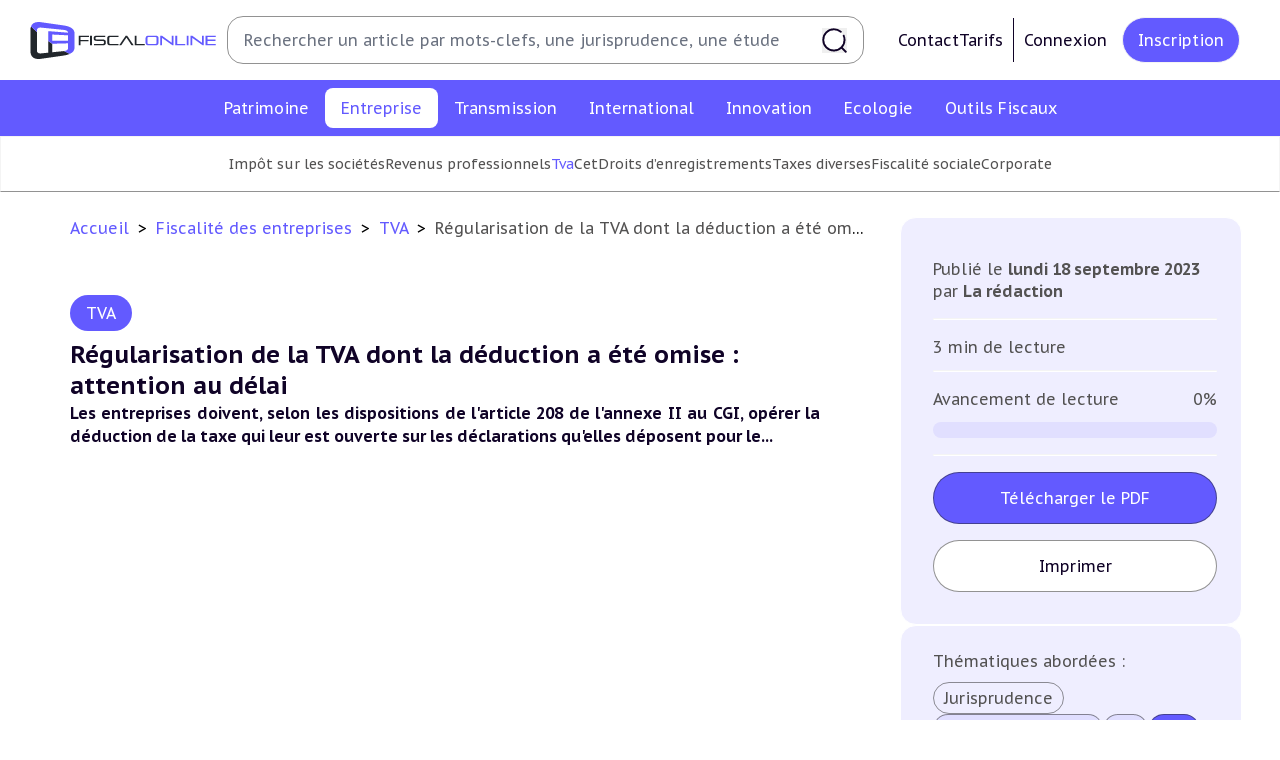

--- FILE ---
content_type: text/html; charset=UTF-8
request_url: https://fiscalonline.com/Entreprise/Regularisation-de-la-TVA-dont-la-deduction-a-ete-omise-attention-au-delai
body_size: 183812
content:
<!DOCTYPE html>
<html lang="fr" xmlns:og="https://ogp.me/ns/">
<head>
    <meta charset="utf-8" />
    	<link rel="canonical" href="https://fiscalonline.com/Entreprise/Regularisation-de-la-TVA-dont-la-deduction-a-ete-omise-attention-au-delai">
	<meta property="og:type" content="article"/>
	<meta property="og:url" content="http://fiscalonline.com/Entreprise/Regularisation-de-la-TVA-dont-la-deduction-a-ete-omise-attention-au-delai"/>
	<meta name="title" property="og:title" content=" Régularisation de la TVA dont la déduction a été omise : attention au délai "/>
	<meta name="description" property="og:description" content=" Les entreprises doivent, selon les dispositions de l'article 208 de l'annexe II au CGI, op&eacute;rer la d&eacute;duction de la taxe qui leur est ouverte sur les d&eacute;clarations qu'elles d&eacute;posent pour le paiement de la TVA. Cette op&eacute;ration... "/>
	<meta name="keyword" property="og:keyword" content=""/>
	<meta name="author" property="og:article:author" content=" La rédaction "/>
	<meta name="image" property="og:image" content="https://fiscalonline.com/build/images/preview.e2d8d0e5.png"/>
	<meta name="news_keywords" content=""/>
	<meta name="robots" content="noarchive"/>
	<meta name="robots" content="max-snippet:750">

    <meta name="turbo-cache-control" content="no-preview">

    <link rel="shortcut icon" href="/favicon.ico">

    <link rel="icon" type="image/svg" href="/build/images/favicon.cda93ce8.svg" sizes="16x16">
    <link rel="icon" type="image/svg" href="/build/images/favicon.cda93ce8.svg" sizes="32x32">
    <link rel="icon" type="image/svg" href="/build/images/favicon.cda93ce8.svg" sizes="96x96">
    <link rel="icon" type="image/svg" href="/build/images/favicon.cda93ce8.svg" sizes="36x36">
    <link rel="icon" type="image/svg" href="/build/images/favicon.cda93ce8.svg" sizes="48x48">
    <link rel="icon" type="image/svg" href="/build/images/favicon.cda93ce8.svg" sizes="72x72">
    <link rel="icon" type="image/svg" href="/build/images/favicon.cda93ce8.svg" sizes="144x144">
    <link rel="icon" type="image/svg" href="/build/images/favicon.cda93ce8.svg" sizes="192x192">
    <link rel="apple-touch-icon" type="image/svg" href="/build/images/favicon.cda93ce8.svg">
    <link rel="apple-touch-icon" type="image/svg" sizes="57x57" href="/build/images/favicon.cda93ce8.svg">
    <link rel="apple-touch-icon" type="image/svg" sizes="60x60" href="/build/images/favicon.cda93ce8.svg">
    <link rel="apple-touch-icon" type="image/svg" sizes="72x72" href="/build/images/favicon.cda93ce8.svg">
    <link rel="apple-touch-icon" type="image/svg" sizes="76x76" href="/build/images/favicon.cda93ce8.svg">
    <link rel="apple-touch-icon" type="image/svg" sizes="114x114" href="/build/images/favicon.cda93ce8.svg">
    <link rel="apple-touch-icon" type="image/svg" sizes="120x120" href="/build/images/favicon.cda93ce8.svg">
    <link rel="apple-touch-icon" type="image/svg" sizes="144x144" href="/build/images/favicon.cda93ce8.svg">
    <link rel="apple-touch-icon" type="image/svg" sizes="152x152" href="/build/images/favicon.cda93ce8.svg">
    <link rel="apple-touch-icon" type="image/svg" sizes="180x180" href="/build/images/favicon.cda93ce8.svg">

    <link rel="manifest" crossorigin="use-credentials" href="/manifest.json" />
    <link rel="mask-icon" href="/safari-pinned-tab.svg" />
    <meta name="msapplication-TileColor" content="#ffffff">
    <meta name="application-name" content="Fiscalonline" />
    <meta name="msapplication-TileImage" content="/build/images/Webclip_Fiscalonline.2ba212b5.png">
    <meta name="theme-color" content="#ffffff">
    <meta name="viewport" content="width=device-width, initial-scale=1.0"/>

    <link rel="preconnect" href="https://fonts.googleapis.com">
    <link rel="preconnect" href="https://fonts.gstatic.com" crossorigin>
    <link rel="alternate" type="application/rss+xml" href="http://fiscalonline.com/rss" title="Le Flux RSS de Fiscalonline">
    			<link rel="preconnect" href="https://assets.poool.fr">
		<link rel="dns-prefetch" href="https://assets.poool.fr">
	
        <title>Fiscalonline | Régularisation de la TVA dont la déduction a été omise : attention au délai</title>

    	        <style>html {font-size: 10px;}</style>
        <link rel="stylesheet" href="/build/709.4f9b1e9a.css" data-turbo-track="reload"><link rel="stylesheet" href="/build/app_css.895cda9e.css" data-turbo-track="reload">
        <link rel="stylesheet" href="/build/app_notifications_css.20cad494.css" data-turbo-track="reload">
    
	<link rel="stylesheet" href="/build/article_content_css.b4d0852c.css" data-turbo-track="reload">
    			<script id="poool-audit" src="https://assets.poool.fr/audit.min.js" async></script>
		<script id="poool-access" src="https://assets.poool.fr/access.min.js" async></script>
		<script>
			const auditScript = document.getElementById('poool-audit');
auditScript.addEventListener('load', () => {
const audit = Audit.init('aULb3aTqrVjFXESF4LbEauVeNjwAzFYYNMxudhyKcH0kexl9GEZyC4hxe9fYXJC8').config('cookies_enabled', true).sendEvent('page-view', {type: 'premium'});});
const accessScript = document.getElementById('poool-access');
accessScript.addEventListener('load', () => {
const access = Access.init('aULb3aTqrVjFXESF4LbEauVeNjwAzFYYNMxudhyKcH0kexl9GEZyC4hxe9fYXJC8').config('cookies_enabled', true).createPaywall({
target: '#paywall',
content: '.article-content',
mode: 'excerpt',
percent: 95,
pageType: 'premium'
});});
		</script>
		<script type="application/ld+json">
		{
		            "@context": "https://schema.org",
		            "@type": "Article",
		            "mainEntityOfPage": {
		                "@type": "WebPage",
		                "@id": "http://fiscalonline.com/Entreprise/Regularisation-de-la-TVA-dont-la-deduction-a-ete-omise-attention-au-delai"
		            },
		            "headline": "
					Régularisation de la TVA dont la déduction a été omise : attention au délai
		",
		            "image": "http://fiscalonline.com/media/cache/resolve/og_image/companies.svg",
		            "datePublished": "2023-09-18T09:40:430",
		            "dateModified": "2025-02-02T22:43:000",
		            "author": {
		                "@type": "Person",
		                "name": "La rédaction"
		            },
		            "publisher": {
		                "name": "Fiscalonline",
		                "@type": "Organization",
		                "logo": {
		                    "@type": "ImageObject",
		                    "url": "http://fiscalonline.com/media/cache/og_image/media/meta/Favicon-Fiscalonline-couleur.png"
		                }
		            },
		            "description": "
		Les entreprises doivent, selon les dispositions de l'article 208 de l'annexe II au CGI, op&eacute;rer la d&eacute;duction de la taxe qui leur est ouverte sur les d&eacute;clarations qu'elles d&eacute;posent pour le paiement de la TVA. Cette op&eacute;ration...
		",
		            "isAccessibleForFree": "False",
		            "hasPart":
		            {
		                "@type": "WebPageElement",
		                "isAccessibleForFree": "False",
		                "cssSelector" : ".paywall"
		            }
		        }
	</script>
	        <script src="/build/runtime.6845bc32.js" defer data-turbo-track="reload"></script><script src="/build/419.24d0618b.js" defer data-turbo-track="reload"></script><script src="/build/906.dfcdb8f7.js" defer data-turbo-track="reload"></script><script src="/build/775.3cbd1c32.js" defer data-turbo-track="reload"></script><script src="/build/476.e2003b01.js" defer data-turbo-track="reload"></script><script src="/build/app_js.a37e75b5.js" defer data-turbo-track="reload"></script>
    
                        <script id="sfbx" src="//cdn.appconsent.io/loader.js" defer async></script>
            <script>
                const sfbxConsent = document.getElementById('sfbx');
                sfbxConsent.addEventListener('load', () => {
                    __tcfapi('init', 2, function() {}, {
                        appKey: '0a88adc5-c5ef-40e0-ae62-73b6e4a2720a',
                        privacyWidget: {
                            color: 'dark',
                            position: 'bottomLeft',
                            text: '',
                        }
                    })
                    __tcfapi('show', 2, function() {}, {
                        lazy: true,
                    })
                });
            </script>
        <!-- MANDATORY: BEGIN IAB STUB -->
        <script type="text/javascript">
            "use strict";!function(){var e=function(){var e,t="__tcfapiLocator",a=[],n=window;for(;n;){try{if(n.frames[t]){e=n;break}}catch(e){}if(n===window.top)break;n=n.parent}e||(!function e(){var a=n.document,r=!!n.frames[t];if(!r)if(a.body){var s=a.createElement("iframe");s.style.cssText="display:none",s.name=t,a.body.appendChild(s)}else setTimeout(e,5);return!r}(),n.__tcfapi=function(){for(var e,t=arguments.length,n=new Array(t),r=0;r<t;r++)n[r]=arguments[r];if(!n.length)return a;if("setGdprApplies"===n[0])n.length>3&&2===parseInt(n[1],10)&&"boolean"==typeof n[3]&&(e=n[3],"function"==typeof n[2]&&n[2]("set",!0));else if("ping"===n[0]){var s={gdprApplies:e,cmpLoaded:!1,cmpStatus:"stub"};"function"==typeof n[2]&&n[2](s)}else a.push(n)},n.addEventListener("message",(function(e){var t="string"==typeof e.data,a={};try{a=t?JSON.parse(e.data):e.data}catch(e){}var n=a.__tcfapiCall;n&&window.__tcfapi(n.command,n.version,(function(a,r){var s={__tcfapiReturn:{returnValue:a,success:r,callId:n.callId}};t&&(s=JSON.stringify(s)),e&&e.source&&e.source.postMessage&&e.source.postMessage(s,"*")}),n.parameter)}),!1))};"undefined"!=typeof module?module.exports=e:e()}();
        </script>
        <!-- MANDATORY: END IAB STUB -->
        <script type="text/javascript">
            (adsbygoogle=window.adsbygoogle||[]).pauseAdRequests=1,window.dataLayer=window.dataLayer||[],__tcfapi("addEventListener",2,function(e,n){if(n&&e.gdprApplies&&("tcloaded"===e.eventStatus||"useractioncomplete"===e.eventStatus)){if((adsbygoogle=window.adsbygoogle||[]).pauseAdRequests=0,e.purpose.consents)
                for(var s in window.dataLayer.push({AppConsent_IAB_PURPOSES:e.purpose.consents}),e.purpose.consents)e.purpose.consents[s]&&window.dataLayer.push({event:"appconsent_ctrl_"+s});var o,a;e.acExtraPurposes&&(o={},e.acExtraPurposes.forEach(function(e){o[e]=!0}),window.dataLayer.push({AppConsent_EXTRA_PURPOSES:o})),e.acExtraVendors&&(a={},e.acExtraVendors.forEach(function(e){a[e]=!0}),window.dataLayer.push({AppConsent_EXTRA_VENDORS:a})),e.purpose.consents&&e.vendor.consents&&("object"==typeof sfbxguardian&&e.purpose.consents[1]&&window.sfbxguardian.unblock(),"function"==typeof gtag&&(e.purpose.consents[1]&&e.vendor.consents[755]?gtag("consent","update",{analytics_storage:e.purpose.consents[7]||e.purpose.consents[9]?"granted":"denied",ad_storage:e.purpose.consents[3]?"granted":"denied "}):gtag("consent","update",{analytics_storage:"denied",ad_storage:"denied"})))}window.dataLayer.push({event:"appconsent_loaded"})});
        </script>
                                <!-- Global site tag (gtag.js) - Google Analytics -->
        <script async src="https://www.googletagmanager.com/gtag/js?id=G-0J62NN1M0T"></script>
        <script>
            window.dataLayer = window.dataLayer || [];
            function gtag(){dataLayer.push(arguments);}
            gtag('js', new Date());

            gtag('config', 'G-0J62NN1M0T');
        </script>
            </head>
<body class="font-pt-sans" data-controller="notification search-sidebar" data-action="click->search-sidebar#clickOutside"  data-notifications="[]">
    <header class="print:hidden md:fixed w-full z-20">
        <div  id="navbar" class="font-pt-sans flex text-center items-center bg-white justify-center lg:justify-start py-[1.6rem] px-12">
	<div class="flex items-center justify-center gap-8 flex-initial w-full">
		<a href="/" class="group cursor-pointer" title="Revenir à l&#039;accueil">
			<svg width="161" height="32" viewBox="0 0 161 32" fill="currentColor" class="w-[22rem] sm:w-[18.7rem] h-[3.7rem]" aria-hidden="true"><path d="M43.3764 16.7405V20.2003H41.7471V11.7976H50.6258V13.0385H43.374V15.4948H50.1346V16.7358L43.3764 16.7405ZM51.5709 20.2003V11.7976H53.2084V20.2003H51.5709ZM54.971 20.2003V18.9593H62.4778C63.2135 18.9593 63.555 18.6844 63.555 18.1826V17.1229C63.555 16.6188 63.2123 16.3463 62.4778 16.3463H57.3864C55.426 16.3463 54.6763 15.5205 54.6763 14.3146V13.8281C54.6763 12.6222 55.426 11.7964 57.3864 11.7964H64.6978V13.0374H57.3969C56.6612 13.0374 56.3196 13.3122 56.3196 13.814V14.3287C56.3196 14.8293 56.6623 15.1053 57.3969 15.1053H62.4883C64.451 15.1053 65.1984 15.9311 65.1984 17.1335V18.1709C65.1984 19.3768 64.4522 20.1991 62.4883 20.1991L54.971 20.2003ZM69.1763 20.2003C67.2137 20.2003 66.4639 19.3745 66.4639 18.1721V13.8292C66.4639 12.6233 67.2137 11.7976 69.1763 11.7976H76.1322V13.0385H69.1763C68.4406 13.0385 68.0956 13.3134 68.0956 13.8152V18.1826C68.0956 18.6867 68.4465 18.9593 69.1763 18.9593H76.1322V20.2003H69.1763ZM87.5023 20.2003L83.0506 13.4327L78.5253 20.2003H76.7112L82.4506 11.7976H83.6413L89.3433 20.2003H87.5023ZM90.1468 20.2003V11.7976H91.7937V18.9534H98.8022V20.1944L90.1468 20.2003Z" fill="#21262B"></path><path d="M102.347 20.2001C100.385 20.2001 99.6348 19.3743 99.6348 18.1719V13.829C99.6348 12.6231 100.385 11.7974 102.347 11.7974H108.049C110.012 11.7974 110.762 12.6231 110.762 13.829V18.1719C110.762 19.3778 110.012 20.2001 108.049 20.2001H102.347ZM109.131 13.815C109.131 13.3144 108.78 13.0384 108.05 13.0384H102.342C101.607 13.0384 101.262 13.3132 101.262 13.815V18.1824C101.262 18.6866 101.613 18.9591 102.342 18.9591H108.044C108.78 18.9591 109.125 18.6842 109.125 18.1824L109.131 13.815ZM122.931 20.2001L113.717 13.6665V20.2071H112.303V11.7974H113.717L122.316 18.0397V11.7974H123.731V20.2001H122.931ZM125.324 20.2001V11.7974H126.967V18.9532H133.971V20.1942L125.324 20.2001ZM135.172 20.2001V11.7974H136.818V20.2001H135.172ZM149.094 20.2001L139.884 13.6665V20.2071H138.47V11.7974H139.884L148.484 18.0397V11.7974H149.898V20.2001H149.094ZM151.487 20.2001V11.7974H160.37V13.0384H153.118V15.1437H160.011V16.3824H153.118V18.9556H160.37V20.1966L151.487 20.2001Z" fill="#635AFF"></path><path d="M29.1511 25.1312C29.061 25.1312 28.9733 25.1558 28.868 25.164L18.829 26.1792V18.8304C17.4149 17.8701 16.7236 17.3718 15.3131 16.3531V26.536L9.31045 27.1465C6.78403 27.4027 5.60502 26.4529 5.60502 24.502V8.53753C3.85972 7.03287 2.15077 5.48655 0.479655 3.8999C0.145449 4.94073 -0.0161476 6.02924 0.00127204 7.12226V24.8669C0.00127204 29.7911 2.57448 32.7854 9.3046 31.8193L28.8739 29.0063C30.6543 28.7841 32.3937 28.3079 34.039 27.5922C32.3828 26.8264 30.7526 26.0057 29.1511 25.1312Z" fill="#21262B"></path><path d="M5.60966 7.50135C5.60966 5.54687 6.78865 4.60063 9.31508 4.85328L28.8855 6.83231C31.247 7.06624 32.4295 7.90604 32.5629 9.22657L15.3259 7.88616V16.3438C16.4784 17.1968 17.6507 18.0228 18.8418 18.8211L32.5863 18.4328V22.4728C32.5863 23.9067 31.4892 24.8237 29.1522 25.1173C31.109 26.17 32.088 26.6636 34.046 27.5946C36.9701 26.2484 38.1842 24.3337 38.1842 22.0377V9.96227C38.1842 6.61242 35.611 3.95733 28.8808 2.99121L9.31274 0.184066C4.22129 -0.54813 1.5007 0.946672 0.487793 3.91054C2.15857 5.49732 3.86552 7.04555 5.60732 8.55402L5.60966 7.50135ZM32.5886 16.1438H18.8418V10.8372L32.5863 11.5389L32.5886 16.1438Z" fill="#635AFF"></path></svg>
		</a>
		<form method="get" class="hidden relative lg:flex flex-1 items-center h-[4.8rem] ml-4 mr-[2.4rem] w-full border border-gray-600 rounded-[1.6rem] pl-[1.6rem] pr-[1.6rem] py-[7px] navbar-search search-form" action="/recherche" name="recherche">
			<input type="text" name="recherche[term]" placeholder="Rechercher un article par mots-clefs, une jurisprudence, une étude" data-action="focus->search-sidebar#toggle" class="text-black-content text-app-base leading-[160%] border-none grow py-2 pr-6 focus:border-none focus:outline-none focus:ring-transparent placeholder:text-app-base placeholder:leading-[160%]">
			<button class="bg-none border-none cursor-pointer p-0 flex items-center justify-center" type="submit">
				<svg width="1em" height="1em" viewBox="0 0 20 20" fill="currentColor" class="stroke-black-content text-white w-10 h-10" aria-hidden="true"><path d="M19 18.9998L15.5967 15.5961M15.0035 2.99976C13.5216 1.75172 11.6082 0.999756 9.51925 0.999756C4.8142 0.999756 1 4.81439 1 9.51999C1 14.2256 4.8142 18.0402 9.51925 18.0402C14.2243 18.0402 18.0385 14.2256 18.0385 9.51999C18.0385 8.33772 17.7977 7.21169 17.3625 6.18827" stroke-width="1.5" stroke-linecap="round"></path></svg>
			</button>
		</form>
		<div class="hidden lg:flex lg:gap-x-4 justify-between items-center px-4 xl:px-4">
											<div class="flex gap-8">
					<a class="cursor-pointer flex gap-2 text-app-base text-black-content hover:text-violet items-center" href="/nous-contacter">
						Contact
					</a>
					<a class="cursor-pointer flex gap-2 text-app-base text-black-content hover:text-violet items-center" href="/nos-abonnements">
						Tarifs
					</a>
				</div>
				<a href="/connexion" class="cursor-pointer flex items-center gap-2 ml-4 p-4 border border-black-content border-y-0 border-r-0 text-app-base text-black-content hover:text-violet" title="Connexion">
					Connexion
				</a>
				<a href="/creer-mon-compte" class="cursor-pointer flex items-center px-6 py-4 ml-2 rounded-[5rem] bg-violet hover:bg-white text-app-base text-white hover:text-black-content border hover:border-gray-600" title="Inscription">
					Inscription
				</a>
					</div>
	</div>
</div>

        <div  id="search-sidebar" class="z-10 bg-white fixed w-full h-screen md:h-auto top-0 lg:top-auto hidden opacity-0 content-center m-0 pb-48 lg:p-0 lg:py-4 overflow-y-scroll lg:overflow-visible transition-all duration-300 shadow">
    <button
        class="group relative top-6 left-[85%] border-2 border-transparent hover:border-violet rounded-full cursor-pointer hover:rotate-90 transition-all duration-150" data-action="click->search-sidebar#close">
        <svg xmlns="http://www.w3.org/2000/svg"
             class="h-10 w-10 relative text-violet"
             fill="none"
             viewBox="0 0 24 24" stroke="currentColor">
            <path stroke-linecap="round" stroke-linejoin="round" stroke-width="2" d="M6 18L18 6M6 6l12 12"/>
        </svg>
    </button>
    <p class="hidden lg:block font-bold text-app-2xl uppercase pl-[5.5rem]">Recherche avancée</p>
    <form action="/recherche" method="get" name="recherche"
          class="search-form text-black-content text-app-base leading-[1.4em] flex flex-col lg:flex-row flex-wrap w-full gap-x-8">
        <div class="p-4 flex-1 self-stretch">
            <div class="mx-auto lg:mx-[4.5rem] mt-0 lg:mt-10 relative w-11/12 sm:w-full md:w-[44.5rem] lg:w-auto">
                <label for="search-term" class="block mb-4 ml-1">
                    Par mot(s) clé(s)
                </label>
                <input type="text" id="search-term" name="recherche[term]" placeholder=" "
                                              class="text-app-base leading-[1.4em] border border-gray-600 h-[4.8rem] w-full md:w-[44.5rem] lg:w-full rounded-[1.2rem] p-6 focus:ring-gray-dark focus:border-gray-dark">
            </div>
            <div
                class="mx-auto lg:mx-[4.5rem] mt-0 lg:mt-10 relative w-11/12 sm:w-full md:w-[44.5rem] lg:w-auto" data-controller="tag">
                <p class="block mb-4 ml-1">
                    Par tag(s)...
                </p>
                <input type="text" id="search-tag"
                       placeholder=" " data-controller="autocomplete" data-autocomplete-url-value="/tags/list" data-autocomplete-set-choice-outside-input-value="true" data-autocomplete-key-value="name" data-autocomplete-tag-search-value="true"
                       data-action="autocomplete:choice:selected->tag#add"
                       class="text-app-base leading-[1.4em] border border-gray-600 h-[4.8rem] w-full md:w-[44.5rem] lg:w-full rounded-[1.2rem] p-6 focus:ring-gray-dark focus:border-gray-dark">
                <input type="hidden"
                       name="recherche[tag]"
                                           data-tag-target="tagsListInput" >
            </div>
        </div>
        <div class="p-4 flex-1 self-stretch">
            <div class="search-input w-11/12 sm:w-full md:w-[44.5rem] lg:w-full mx-auto mt-0 lg:mt-10 relative">
                <p class="block mb-4 ml-1 sm:w-full md:w-[44.5rem] lg:w-full">
                    Par catégorie
                </p>
                <input type="hidden" name="recherche[categorie]"
                                           data-controller="select-custom" data-select-custom-header-value="Sélectionner une catégorie" data-select-custom-choices-value="[{&quot;route&quot;:&quot;app_category_show&quot;,&quot;params&quot;:{&quot;slug&quot;:&quot;patrimoine&quot;},&quot;name&quot;:&quot;Fiscalit\u00e9 du patrimoine&quot;,&quot;nameFormatted&quot;:&quot;Patrimoine&quot;,&quot;slug&quot;:&quot;patrimoine&quot;},{&quot;route&quot;:&quot;app_category_show&quot;,&quot;params&quot;:{&quot;slug&quot;:&quot;Entreprise&quot;},&quot;name&quot;:&quot;Fiscalit\u00e9 des entreprises&quot;,&quot;nameFormatted&quot;:&quot;Entreprise&quot;,&quot;slug&quot;:&quot;Entreprise&quot;},{&quot;route&quot;:&quot;app_category_show&quot;,&quot;params&quot;:{&quot;slug&quot;:&quot;Transmission&quot;},&quot;name&quot;:&quot;Transmission d\u2019entreprises&quot;,&quot;nameFormatted&quot;:&quot;Transmission&quot;,&quot;slug&quot;:&quot;Transmission&quot;},{&quot;route&quot;:&quot;app_category_show&quot;,&quot;params&quot;:{&quot;slug&quot;:&quot;International&quot;},&quot;name&quot;:&quot;Fiscalit\u00e9 internationale&quot;,&quot;nameFormatted&quot;:&quot;International&quot;,&quot;slug&quot;:&quot;International&quot;},{&quot;route&quot;:&quot;app_category_show&quot;,&quot;params&quot;:{&quot;slug&quot;:&quot;Innovation&quot;},&quot;name&quot;:&quot;E-fiscalit\u00e9 et Innovation&quot;,&quot;nameFormatted&quot;:&quot;Innovation&quot;,&quot;slug&quot;:&quot;Innovation&quot;},{&quot;route&quot;:&quot;app_category_show&quot;,&quot;params&quot;:{&quot;slug&quot;:&quot;Ecologie&quot;},&quot;name&quot;:&quot;Fiscalit\u00e9 \u00e9cologique&quot;,&quot;nameFormatted&quot;:&quot;Ecologie&quot;,&quot;slug&quot;:&quot;Ecologie&quot;},{&quot;route&quot;:&quot;app_category_show&quot;,&quot;params&quot;:{&quot;slug&quot;:&quot;outils-fiscaux&quot;},&quot;name&quot;:&quot;Outils fiscaux&quot;,&quot;nameFormatted&quot;:&quot;Outils Fiscaux&quot;,&quot;slug&quot;:&quot;outils-fiscaux&quot;},{&quot;route&quot;:&quot;app_category_show&quot;,&quot;params&quot;:{&quot;slug&quot;:&quot;on-en-parle&quot;},&quot;name&quot;:&quot;On en parle&quot;,&quot;nameFormatted&quot;:&quot;On en parle&quot;,&quot;slug&quot;:&quot;on-en-parle&quot;}]" data-select-custom-type-value="category" data-select-custom-element-id-to-update-value="multiple-subCategory-body">
            </div>
            <div class="search-input w-11/12 sm:w-full md:w-[44.5rem] lg:w-full mx-auto mt-10 relative">
                <p class="block mb-4 ml-1">
                    Par sous-catégorie(s)
                </p>
                <input type="hidden" name="recherche[sous-categories]"
                                           data-controller="select-multiple-checkbox" data-select-multiple-checkbox-header-value="Sélectionner une/des sous-catégorie(s)" data-select-multiple-checkbox-choices-value="{&quot;Fiscalit\u00e9 du patrimoine&quot;:[{&quot;route&quot;:&quot;app_sub_category_show&quot;,&quot;params&quot;:{&quot;category_slug&quot;:&quot;patrimoine&quot;,&quot;slug&quot;:&quot;Impot-sur-le-revenu&quot;},&quot;name&quot;:&quot;Imp\u00f4t sur le revenu&quot;,&quot;nameFormatted&quot;:null,&quot;slug&quot;:&quot;Impot-sur-le-revenu&quot;},{&quot;route&quot;:&quot;app_sub_category_show&quot;,&quot;params&quot;:{&quot;category_slug&quot;:&quot;patrimoine&quot;,&quot;slug&quot;:&quot;Plus-values-immobilieres&quot;},&quot;name&quot;:&quot;Plus-values immobili\u00e8res&quot;,&quot;nameFormatted&quot;:null,&quot;slug&quot;:&quot;Plus-values-immobilieres&quot;},{&quot;route&quot;:&quot;app_sub_category_show&quot;,&quot;params&quot;:{&quot;category_slug&quot;:&quot;patrimoine&quot;,&quot;slug&quot;:&quot;Impot-sur-la-fortune&quot;},&quot;name&quot;:&quot;Imp\u00f4t sur la fortune&quot;,&quot;nameFormatted&quot;:null,&quot;slug&quot;:&quot;Impot-sur-la-fortune&quot;},{&quot;route&quot;:&quot;app_sub_category_show&quot;,&quot;params&quot;:{&quot;category_slug&quot;:&quot;patrimoine&quot;,&quot;slug&quot;:&quot;Droits-de-mutation&quot;},&quot;name&quot;:&quot;Droits de mutation&quot;,&quot;nameFormatted&quot;:null,&quot;slug&quot;:&quot;Droits-de-mutation&quot;},{&quot;route&quot;:&quot;app_sub_category_show&quot;,&quot;params&quot;:{&quot;category_slug&quot;:&quot;patrimoine&quot;,&quot;slug&quot;:&quot;Impots-Fonciers&quot;},&quot;name&quot;:&quot;Imp\u00f4ts Fonciers&quot;,&quot;nameFormatted&quot;:null,&quot;slug&quot;:&quot;Impots-Fonciers&quot;},{&quot;route&quot;:&quot;app_sub_category_show&quot;,&quot;params&quot;:{&quot;category_slug&quot;:&quot;patrimoine&quot;,&quot;slug&quot;:&quot;Prelevements-sociaux&quot;},&quot;name&quot;:&quot;Pr\u00e9l\u00e8vements sociaux&quot;,&quot;nameFormatted&quot;:null,&quot;slug&quot;:&quot;Prelevements-sociaux&quot;},{&quot;route&quot;:&quot;app_sub_category_show&quot;,&quot;params&quot;:{&quot;category_slug&quot;:&quot;patrimoine&quot;,&quot;slug&quot;:&quot;Produits-financiers&quot;},&quot;name&quot;:&quot;Produits financiers&quot;,&quot;nameFormatted&quot;:null,&quot;slug&quot;:&quot;Produits-financiers&quot;}],&quot;Fiscalit\u00e9 des entreprises&quot;:[{&quot;route&quot;:&quot;app_sub_category_show&quot;,&quot;params&quot;:{&quot;category_slug&quot;:&quot;Entreprise&quot;,&quot;slug&quot;:&quot;Impot-sur-les-societes&quot;},&quot;name&quot;:&quot;Imp\u00f4t sur les soci\u00e9t\u00e9s&quot;,&quot;nameFormatted&quot;:null,&quot;slug&quot;:&quot;Impot-sur-les-societes&quot;},{&quot;route&quot;:&quot;app_sub_category_show&quot;,&quot;params&quot;:{&quot;category_slug&quot;:&quot;Entreprise&quot;,&quot;slug&quot;:&quot;Revenus-professionnels&quot;},&quot;name&quot;:&quot;Revenus professionnels&quot;,&quot;nameFormatted&quot;:null,&quot;slug&quot;:&quot;Revenus-professionnels&quot;},{&quot;route&quot;:&quot;app_sub_category_show&quot;,&quot;params&quot;:{&quot;category_slug&quot;:&quot;Entreprise&quot;,&quot;slug&quot;:&quot;TVA&quot;},&quot;name&quot;:&quot;TVA&quot;,&quot;nameFormatted&quot;:null,&quot;slug&quot;:&quot;TVA&quot;},{&quot;route&quot;:&quot;app_sub_category_show&quot;,&quot;params&quot;:{&quot;category_slug&quot;:&quot;Entreprise&quot;,&quot;slug&quot;:&quot;CET&quot;},&quot;name&quot;:&quot;CET&quot;,&quot;nameFormatted&quot;:null,&quot;slug&quot;:&quot;CET&quot;},{&quot;route&quot;:&quot;app_sub_category_show&quot;,&quot;params&quot;:{&quot;category_slug&quot;:&quot;Entreprise&quot;,&quot;slug&quot;:&quot;Droits-d-enregistrements&quot;},&quot;name&quot;:&quot;Droits d\u2019enregistrements&quot;,&quot;nameFormatted&quot;:null,&quot;slug&quot;:&quot;Droits-d-enregistrements&quot;},{&quot;route&quot;:&quot;app_sub_category_show&quot;,&quot;params&quot;:{&quot;category_slug&quot;:&quot;Entreprise&quot;,&quot;slug&quot;:&quot;Taxes-diverses&quot;},&quot;name&quot;:&quot;Taxes diverses&quot;,&quot;nameFormatted&quot;:null,&quot;slug&quot;:&quot;Taxes-diverses&quot;},{&quot;route&quot;:&quot;app_sub_category_show&quot;,&quot;params&quot;:{&quot;category_slug&quot;:&quot;Entreprise&quot;,&quot;slug&quot;:&quot;Fiscalite-sociale&quot;},&quot;name&quot;:&quot;Fiscalit\u00e9 sociale&quot;,&quot;nameFormatted&quot;:null,&quot;slug&quot;:&quot;Fiscalite-sociale&quot;},{&quot;route&quot;:&quot;app_sub_category_show&quot;,&quot;params&quot;:{&quot;category_slug&quot;:&quot;Entreprise&quot;,&quot;slug&quot;:&quot;Corporate&quot;},&quot;name&quot;:&quot;Corporate&quot;,&quot;nameFormatted&quot;:null,&quot;slug&quot;:&quot;Corporate&quot;}],&quot;Transmission d\u2019entreprises&quot;:[{&quot;route&quot;:&quot;app_sub_category_show&quot;,&quot;params&quot;:{&quot;category_slug&quot;:&quot;Transmission&quot;,&quot;slug&quot;:&quot;Plus-values-professionnelles&quot;},&quot;name&quot;:&quot;Plus-values professionnelles&quot;,&quot;nameFormatted&quot;:null,&quot;slug&quot;:&quot;Plus-values-professionnelles&quot;},{&quot;route&quot;:&quot;app_sub_category_show&quot;,&quot;params&quot;:{&quot;category_slug&quot;:&quot;Transmission&quot;,&quot;slug&quot;:&quot;Plus-values-mobilieres&quot;},&quot;name&quot;:&quot;Plus-values mobili\u00e8res&quot;,&quot;nameFormatted&quot;:null,&quot;slug&quot;:&quot;Plus-values-mobilieres&quot;},{&quot;route&quot;:&quot;app_sub_category_show&quot;,&quot;params&quot;:{&quot;category_slug&quot;:&quot;Transmission&quot;,&quot;slug&quot;:&quot;Droits-de-mutation-et-Dutreil&quot;},&quot;name&quot;:&quot;Droits de mutation et Dutreil&quot;,&quot;nameFormatted&quot;:null,&quot;slug&quot;:&quot;Droits-de-mutation-et-Dutreil&quot;},{&quot;route&quot;:&quot;app_sub_category_show&quot;,&quot;params&quot;:{&quot;category_slug&quot;:&quot;Transmission&quot;,&quot;slug&quot;:&quot;Dispense-de-TVA&quot;},&quot;name&quot;:&quot;Dispense de TVA&quot;,&quot;nameFormatted&quot;:null,&quot;slug&quot;:&quot;Dispense-de-TVA&quot;}],&quot;Fiscalit\u00e9 internationale&quot;:[{&quot;route&quot;:&quot;app_sub_category_show&quot;,&quot;params&quot;:{&quot;category_slug&quot;:&quot;International&quot;,&quot;slug&quot;:&quot;Conventions-fiscales&quot;},&quot;name&quot;:&quot;Conventions fiscales&quot;,&quot;nameFormatted&quot;:null,&quot;slug&quot;:&quot;Conventions-fiscales&quot;},{&quot;route&quot;:&quot;app_sub_category_show&quot;,&quot;params&quot;:{&quot;category_slug&quot;:&quot;International&quot;,&quot;slug&quot;:&quot;Fiscalite-a-l-etranger&quot;},&quot;name&quot;:&quot;Fiscalit\u00e9 \u00e0 l&#039;\u00e9tranger&quot;,&quot;nameFormatted&quot;:null,&quot;slug&quot;:&quot;Fiscalite-a-l-etranger&quot;},{&quot;route&quot;:&quot;app_sub_category_show&quot;,&quot;params&quot;:{&quot;category_slug&quot;:&quot;International&quot;,&quot;slug&quot;:&quot;Fiscalite-communautaire&quot;},&quot;name&quot;:&quot;Fiscalit\u00e9 communautaire&quot;,&quot;nameFormatted&quot;:null,&quot;slug&quot;:&quot;Fiscalite-communautaire&quot;},{&quot;route&quot;:&quot;app_sub_category_show&quot;,&quot;params&quot;:{&quot;category_slug&quot;:&quot;International&quot;,&quot;slug&quot;:&quot;Evasion-fiscale&quot;},&quot;name&quot;:&quot;Evasion fiscale&quot;,&quot;nameFormatted&quot;:null,&quot;slug&quot;:&quot;Evasion-fiscale&quot;},{&quot;route&quot;:&quot;app_sub_category_show&quot;,&quot;params&quot;:{&quot;category_slug&quot;:&quot;International&quot;,&quot;slug&quot;:&quot;Trust&quot;},&quot;name&quot;:&quot;Trust&quot;,&quot;nameFormatted&quot;:null,&quot;slug&quot;:&quot;Trust&quot;},{&quot;route&quot;:&quot;app_sub_category_show&quot;,&quot;params&quot;:{&quot;category_slug&quot;:&quot;International&quot;,&quot;slug&quot;:&quot;Mobilite&quot;},&quot;name&quot;:&quot;Mobilit\u00e9&quot;,&quot;nameFormatted&quot;:null,&quot;slug&quot;:&quot;Mobilite&quot;},{&quot;route&quot;:&quot;app_sub_category_show&quot;,&quot;params&quot;:{&quot;category_slug&quot;:&quot;International&quot;,&quot;slug&quot;:&quot;Prix-de-transfert&quot;},&quot;name&quot;:&quot;Prix de transfert&quot;,&quot;nameFormatted&quot;:null,&quot;slug&quot;:&quot;Prix-de-transfert&quot;}],&quot;E-fiscalit\u00e9 et Innovation&quot;:[{&quot;route&quot;:&quot;app_sub_category_show&quot;,&quot;params&quot;:{&quot;category_slug&quot;:&quot;Innovation&quot;,&quot;slug&quot;:&quot;Credit-impot-recherche-innovation&quot;},&quot;name&quot;:&quot;Cr\u00e9dit imp\u00f4t recherche-innovation&quot;,&quot;nameFormatted&quot;:null,&quot;slug&quot;:&quot;Credit-impot-recherche-innovation&quot;},{&quot;route&quot;:&quot;app_sub_category_show&quot;,&quot;params&quot;:{&quot;category_slug&quot;:&quot;Innovation&quot;,&quot;slug&quot;:&quot;Structures-Innovantes&quot;},&quot;name&quot;:&quot;Structures Innovantes&quot;,&quot;nameFormatted&quot;:null,&quot;slug&quot;:&quot;Structures-Innovantes&quot;},{&quot;route&quot;:&quot;app_sub_category_show&quot;,&quot;params&quot;:{&quot;category_slug&quot;:&quot;Innovation&quot;,&quot;slug&quot;:&quot;Marques-et-brevets&quot;},&quot;name&quot;:&quot;Marques et brevets&quot;,&quot;nameFormatted&quot;:null,&quot;slug&quot;:&quot;Marques-et-brevets&quot;},{&quot;route&quot;:&quot;app_sub_category_show&quot;,&quot;params&quot;:{&quot;category_slug&quot;:&quot;Innovation&quot;,&quot;slug&quot;:&quot;Commerce-electronique&quot;},&quot;name&quot;:&quot;Commerce \u00e9lectronique&quot;,&quot;nameFormatted&quot;:null,&quot;slug&quot;:&quot;Commerce-electronique&quot;},{&quot;route&quot;:&quot;app_sub_category_show&quot;,&quot;params&quot;:{&quot;category_slug&quot;:&quot;Innovation&quot;,&quot;slug&quot;:&quot;Culture-et-media&quot;},&quot;name&quot;:&quot;Culture et m\u00e9dia&quot;,&quot;nameFormatted&quot;:null,&quot;slug&quot;:&quot;Culture-et-media&quot;},{&quot;route&quot;:&quot;app_sub_category_show&quot;,&quot;params&quot;:{&quot;category_slug&quot;:&quot;Innovation&quot;,&quot;slug&quot;:&quot;Actifs-Numeriques&quot;},&quot;name&quot;:&quot;Actifs Num\u00e9riques&quot;,&quot;nameFormatted&quot;:null,&quot;slug&quot;:&quot;Actifs-Numeriques&quot;}],&quot;Fiscalit\u00e9 \u00e9cologique&quot;:[{&quot;route&quot;:&quot;app_sub_category_show&quot;,&quot;params&quot;:{&quot;category_slug&quot;:&quot;Ecologie&quot;,&quot;slug&quot;:&quot;Lutte-contre-les-pollutions&quot;},&quot;name&quot;:&quot;Lutte contre les pollutions&quot;,&quot;nameFormatted&quot;:null,&quot;slug&quot;:&quot;Lutte-contre-les-pollutions&quot;},{&quot;route&quot;:&quot;app_sub_category_show&quot;,&quot;params&quot;:{&quot;category_slug&quot;:&quot;Ecologie&quot;,&quot;slug&quot;:&quot;Biodiversite-et-ressources-naturelles&quot;},&quot;name&quot;:&quot;Biodiversit\u00e9 et ressources naturelles&quot;,&quot;nameFormatted&quot;:null,&quot;slug&quot;:&quot;Biodiversite-et-ressources-naturelles&quot;},{&quot;route&quot;:&quot;app_sub_category_show&quot;,&quot;params&quot;:{&quot;category_slug&quot;:&quot;Ecologie&quot;,&quot;slug&quot;:&quot;Transition-energetique&quot;},&quot;name&quot;:&quot;Transition \u00e9nerg\u00e9tique&quot;,&quot;nameFormatted&quot;:null,&quot;slug&quot;:&quot;Transition-energetique&quot;}],&quot;Outils fiscaux&quot;:[{&quot;route&quot;:&quot;app_sub_category_show&quot;,&quot;params&quot;:{&quot;category_slug&quot;:&quot;outils-fiscaux&quot;,&quot;slug&quot;:&quot;Chiffres-utiles&quot;},&quot;name&quot;:&quot;Chiffres utiles&quot;,&quot;nameFormatted&quot;:null,&quot;slug&quot;:&quot;Chiffres-utiles&quot;},{&quot;route&quot;:&quot;app_sub_category_show&quot;,&quot;params&quot;:{&quot;category_slug&quot;:&quot;outils-fiscaux&quot;,&quot;slug&quot;:&quot;Agenda-fiscal&quot;},&quot;name&quot;:&quot;Agenda fiscal&quot;,&quot;nameFormatted&quot;:null,&quot;slug&quot;:&quot;Agenda-fiscal&quot;},{&quot;route&quot;:&quot;app_sub_category_show&quot;,&quot;params&quot;:{&quot;category_slug&quot;:&quot;outils-fiscaux&quot;,&quot;slug&quot;:&quot;Suivi-legislatif&quot;},&quot;name&quot;:&quot;Suivi l\u00e9gislatif&quot;,&quot;nameFormatted&quot;:null,&quot;slug&quot;:&quot;Suivi-legislatif&quot;},{&quot;route&quot;:&quot;app_sub_category_show&quot;,&quot;params&quot;:{&quot;category_slug&quot;:&quot;outils-fiscaux&quot;,&quot;slug&quot;:&quot;Controle-et-contentieux&quot;},&quot;name&quot;:&quot;Contr\u00f4le et contentieux&quot;,&quot;nameFormatted&quot;:null,&quot;slug&quot;:&quot;Controle-et-contentieux&quot;}],&quot;On en parle&quot;:[{&quot;route&quot;:&quot;app_sub_category_show&quot;,&quot;params&quot;:{&quot;category_slug&quot;:&quot;on-en-parle&quot;,&quot;slug&quot;:&quot;Nomination-et-mouvement&quot;},&quot;name&quot;:&quot;Nomination et mouvement&quot;,&quot;nameFormatted&quot;:null,&quot;slug&quot;:&quot;Nomination-et-mouvement&quot;},{&quot;route&quot;:&quot;app_sub_category_show&quot;,&quot;params&quot;:{&quot;category_slug&quot;:&quot;on-en-parle&quot;,&quot;slug&quot;:&quot;Deals-levees-de-fonds&quot;},&quot;name&quot;:&quot;Deals &amp; lev\u00e9es de fonds&quot;,&quot;nameFormatted&quot;:null,&quot;slug&quot;:&quot;Deals-levees-de-fonds&quot;},{&quot;route&quot;:&quot;app_sub_category_show&quot;,&quot;params&quot;:{&quot;category_slug&quot;:&quot;on-en-parle&quot;,&quot;slug&quot;:&quot;Manifestations&quot;},&quot;name&quot;:&quot;Manifestations&quot;,&quot;nameFormatted&quot;:null,&quot;slug&quot;:&quot;Manifestations&quot;},{&quot;route&quot;:&quot;app_sub_category_show&quot;,&quot;params&quot;:{&quot;category_slug&quot;:&quot;on-en-parle&quot;,&quot;slug&quot;:&quot;Economie&quot;},&quot;name&quot;:&quot;Economie&quot;,&quot;nameFormatted&quot;:null,&quot;slug&quot;:&quot;Economie&quot;},{&quot;route&quot;:&quot;app_sub_category_show&quot;,&quot;params&quot;:{&quot;category_slug&quot;:&quot;on-en-parle&quot;,&quot;slug&quot;:&quot;Marche-de-l-art&quot;},&quot;name&quot;:&quot;March\u00e9 de l&#039;art&quot;,&quot;nameFormatted&quot;:null,&quot;slug&quot;:&quot;Marche-de-l-art&quot;}]}" data-select-multiple-checkbox-type-value="subCategory">
            </div>
            <div class="search-input w-11/12 sm:w-full md:w-[44.5rem] lg:w-full mx-auto mt-10 relative">
                <p class="block mb-4 ml-1">
                    Par source
                </p>
                <input type="hidden" name="recherche[source]"
                                           data-controller="select-custom" data-select-custom-header-value="Sélectionner une source" data-select-custom-choices-value="[{&quot;route&quot;:&quot;app_source_show&quot;,&quot;params&quot;:{&quot;name&quot;:&quot;Jurisprudence&quot;},&quot;name&quot;:&quot;Jurisprudence&quot;,&quot;nameFormatted&quot;:null,&quot;slug&quot;:&quot;Jurisprudence&quot;},{&quot;route&quot;:&quot;app_source_show&quot;,&quot;params&quot;:{&quot;name&quot;:&quot;Doctrine&quot;},&quot;name&quot;:&quot;Doctrine&quot;,&quot;nameFormatted&quot;:null,&quot;slug&quot;:&quot;Doctrine&quot;},{&quot;route&quot;:&quot;app_source_show&quot;,&quot;params&quot;:{&quot;name&quot;:&quot;R\u00e9glementaire&quot;},&quot;name&quot;:&quot;R\u00e9glementaire&quot;,&quot;nameFormatted&quot;:null,&quot;slug&quot;:&quot;R\u00e9glementaire&quot;},{&quot;route&quot;:&quot;app_source_show&quot;,&quot;params&quot;:{&quot;name&quot;:&quot;Loi&quot;},&quot;name&quot;:&quot;Loi&quot;,&quot;nameFormatted&quot;:null,&quot;slug&quot;:&quot;Loi&quot;},{&quot;route&quot;:&quot;app_source_show&quot;,&quot;params&quot;:{&quot;name&quot;:&quot;Etudes, synth\u00e8ses et rapports&quot;},&quot;name&quot;:&quot;Etudes, synth\u00e8ses et rapports&quot;,&quot;nameFormatted&quot;:null,&quot;slug&quot;:&quot;Etudes, synth\u00e8ses et rapports&quot;},{&quot;route&quot;:&quot;app_source_show&quot;,&quot;params&quot;:{&quot;name&quot;:&quot;Politique communautaire et internationnale&quot;},&quot;name&quot;:&quot;Politique communautaire et internationnale&quot;,&quot;nameFormatted&quot;:null,&quot;slug&quot;:&quot;Politique communautaire et internationnale&quot;},{&quot;route&quot;:&quot;app_source_show&quot;,&quot;params&quot;:{&quot;name&quot;:&quot;Analyses et points de vue&quot;},&quot;name&quot;:&quot;Analyses et points de vue&quot;,&quot;nameFormatted&quot;:null,&quot;slug&quot;:&quot;Analyses et points de vue&quot;}]" data-select-custom-type-value="source">
            </div>
        </div>
        <div class="mx-auto lg:mx-[4.5rem] mt-4 lg:mt-10 relative p-4 md:px-0 flex-1 self-stretch w-11/12 sm:w-full md:w-[44.5rem] lg:w-auto">
            <p class="block mb-4 ml-1">
                Par date de publication
            </p>
            <div class="pb-10" data-controller="datepicker">
                <div class="relative">
                    <label>
                        <input type="text" name="recherche[startDate]"
                               data-input
                               placeholder="Date de début"
                                                              class="text-app-base leading-[1.4em] w-full md:w-[44.5rem] lg:w-full h-[4.8rem] border border-gray-600 rounded-[1.2rem] p-6 transition-all duration-150 focus:ring-gray-600 focus:border-gray-600 placeholder:text-black-content">
                    </label>
                    <button type="button"
                            class="absolute top-1/2 -translate-y-1/2 right-4"
                            data-toggle>
                        <svg width="1em" height="1em" viewBox="0 0 24 24" fill="currentColor" class="h-7 w-7 text-black-content opacity-80" aria-hidden="true"><path fill="currentColor" d="M17 3h4a1 1 0 0 1 1 1v16a1 1 0 0 1-1 1H3a1 1 0 0 1-1-1V4a1 1 0 0 1 1-1h4V1h2v2h6V1h2zM4 9v10h16V9zm2 2h2v2H6zm5 0h2v2h-2zm5 0h2v2h-2z"></path></svg>
                    </button>
                </div>
            </div>
            <div class="top-0 lg:top-10 relative" data-controller="datepicker">
                <label>
                    <input type="text" name="recherche[endDate]"
                           data-input
                           placeholder="Date de fin"
                                                      class="text-app-base leading-[1.4em] w-full md:w-[44.5rem] lg:w-full h-[4.8rem] border border-gray-600 rounded-[1.2rem] p-6 transition-all duration-150 focus:ring-gray-600 focus:border-gray-600 placeholder:text-black-content">
                </label>
                <button type="button" class="absolute top-1/2 -translate-y-1/2 right-4"
                        data-toggle>
                    <svg width="1em" height="1em" viewBox="0 0 24 24" fill="currentColor" class="h-7 w-7 text-black-content opacity-80" aria-hidden="true"><path fill="currentColor" d="M17 3h4a1 1 0 0 1 1 1v16a1 1 0 0 1-1 1H3a1 1 0 0 1-1-1V4a1 1 0 0 1 1-1h4V1h2v2h6V1h2zM4 9v10h16V9zm2 2h2v2H6zm5 0h2v2h-2zm5 0h2v2h-2z"></path></svg>
                </button>
            </div>
            <div class="relative flex justify-evenly lg:justify-start p-0 lg:left-[15%] gap-14 mt-12 lg:mt-32 font-nunito">
                <button
                    data-action="click->search-sidebar#resetValues"
                    class="search-submit-clean text-app-s font-medium leading-[1.3em] underline hover:text-violet"
                    id="resetFiltersButton" type="reset">
                    Réinitialiser les filtres
                </button>
                <button class="align-center bg-violet hover:bg-white hover:text-black-content text-app-l text-white py-[1%] px-[3%] rounded-full transition-bg duration-300"
                        type="submit">
                    Rechercher
                </button>
            </div>
        </div>
    </form>
</div>

        <div
    data-controller="category-dropdown" data-category-dropdown-current-category-slug-value="Entreprise" data-category-dropdown-current-sub-category-slug-value="TVA"
     class="hidden relative bg-violet h-[5.6rem] py-[.8rem] lg:flex items-center justify-center transition-all">
    <div class="m-0 flex justify-between items-center h-full">
        <ul class="category hidden lg:inline-flex gap-[.8rem] h-full">
                                                <li data-id="patrimoine"
                        data-category-dropdown-target="category"
                        data-action="mouseenter->category-dropdown#toggle mouseleave->category-dropdown#changeState"
                        class="group flex text-center justify-center items-center text-white hover:text-violet hover:bg-white rounded-[.8rem] aria-selected:bg-white aria-selected:text-violet transition-bg duration-200"
                    >
                        <a href="/rubriques/patrimoine"
                           class="text-app-base leading-[1.4em] px-[1.6rem] py-4"
                           title="Voir les articles de la catégorie Fiscalité Du Patrimoine">
                            <span class="pt-2">Patrimoine</span>
                        </a>
                    </li>
                                                                <li data-id="Entreprise"
                        data-category-dropdown-target="category"
                        data-action="mouseenter->category-dropdown#toggle mouseleave->category-dropdown#changeState"
                        class="group flex text-center justify-center items-center text-white hover:text-violet hover:bg-white rounded-[.8rem] aria-selected:bg-white aria-selected:text-violet transition-bg duration-200"
                    >
                        <a href="/rubriques/Entreprise"
                           class="text-app-base leading-[1.4em] px-[1.6rem] py-4"
                           title="Voir les articles de la catégorie Fiscalité Des Entreprises">
                            <span class="pt-2">Entreprise</span>
                        </a>
                    </li>
                                                                <li data-id="Transmission"
                        data-category-dropdown-target="category"
                        data-action="mouseenter->category-dropdown#toggle mouseleave->category-dropdown#changeState"
                        class="group flex text-center justify-center items-center text-white hover:text-violet hover:bg-white rounded-[.8rem] aria-selected:bg-white aria-selected:text-violet transition-bg duration-200"
                    >
                        <a href="/rubriques/Transmission"
                           class="text-app-base leading-[1.4em] px-[1.6rem] py-4"
                           title="Voir les articles de la catégorie Transmission D’entreprises">
                            <span class="pt-2">Transmission</span>
                        </a>
                    </li>
                                                                <li data-id="International"
                        data-category-dropdown-target="category"
                        data-action="mouseenter->category-dropdown#toggle mouseleave->category-dropdown#changeState"
                        class="group flex text-center justify-center items-center text-white hover:text-violet hover:bg-white rounded-[.8rem] aria-selected:bg-white aria-selected:text-violet transition-bg duration-200"
                    >
                        <a href="/rubriques/International"
                           class="text-app-base leading-[1.4em] px-[1.6rem] py-4"
                           title="Voir les articles de la catégorie Fiscalité Internationale">
                            <span class="pt-2">International</span>
                        </a>
                    </li>
                                                                <li data-id="Innovation"
                        data-category-dropdown-target="category"
                        data-action="mouseenter->category-dropdown#toggle mouseleave->category-dropdown#changeState"
                        class="group flex text-center justify-center items-center text-white hover:text-violet hover:bg-white rounded-[.8rem] aria-selected:bg-white aria-selected:text-violet transition-bg duration-200"
                    >
                        <a href="/rubriques/Innovation"
                           class="text-app-base leading-[1.4em] px-[1.6rem] py-4"
                           title="Voir les articles de la catégorie E-Fiscalité Et Innovation">
                            <span class="pt-2">Innovation</span>
                        </a>
                    </li>
                                                                <li data-id="Ecologie"
                        data-category-dropdown-target="category"
                        data-action="mouseenter->category-dropdown#toggle mouseleave->category-dropdown#changeState"
                        class="group flex text-center justify-center items-center text-white hover:text-violet hover:bg-white rounded-[.8rem] aria-selected:bg-white aria-selected:text-violet transition-bg duration-200"
                    >
                        <a href="/rubriques/Ecologie"
                           class="text-app-base leading-[1.4em] px-[1.6rem] py-4"
                           title="Voir les articles de la catégorie Fiscalité Écologique">
                            <span class="pt-2">Ecologie</span>
                        </a>
                    </li>
                                                                <li data-id="outils-fiscaux"
                        data-category-dropdown-target="category"
                        data-action="mouseenter->category-dropdown#toggle mouseleave->category-dropdown#changeState"
                        class="group flex text-center justify-center items-center text-white hover:text-violet hover:bg-white rounded-[.8rem] aria-selected:bg-white aria-selected:text-violet transition-bg duration-200"
                    >
                        <a href="/rubriques/outils-fiscaux"
                           class="text-app-base leading-[1.4em] px-[1.6rem] py-4"
                           title="Voir les articles de la catégorie Outils Fiscaux">
                            <span class="pt-2">Outils Fiscaux</span>
                        </a>
                    </li>
                                                                </ul>
    </div>
    <div class="flex justify-center items-center text-app-m">
                                    <ul
                    data-category-id="patrimoine"
                    data-category-dropdown-target="subcategoryDropdown"
                    class="-z-50 bg-white/70 backdrop-blur hidden items-center justify-center gap-[2.4rem] h-[5.6rem] absolute w-screen m-0 inset-x-0 -bottom-full text-gray-content border border-b-gray-600 text-center animate__animated animate__faster"
                >
                                            <li
                            class="group h-full relative inline-block transition-all duration-300"
                            data-id="Impot-sur-le-revenu"
                            data-state="inactive"
                        >
                            <a href="/rubriques/patrimoine/Impot-sur-le-revenu"
                               class="flex items-center h-full group-hover:text-violet data-[state=active]:text-violet my-link-subcategory"
                               data-state="inactive"
                            >
                                Impôt sur le revenu
                            </a>
                        </li>
                                            <li
                            class="group h-full relative inline-block transition-all duration-300"
                            data-id="Plus-values-immobilieres"
                            data-state="inactive"
                        >
                            <a href="/rubriques/patrimoine/Plus-values-immobilieres"
                               class="flex items-center h-full group-hover:text-violet data-[state=active]:text-violet my-link-subcategory"
                               data-state="inactive"
                            >
                                Plus-values immobilières
                            </a>
                        </li>
                                            <li
                            class="group h-full relative inline-block transition-all duration-300"
                            data-id="Impot-sur-la-fortune"
                            data-state="inactive"
                        >
                            <a href="/rubriques/patrimoine/Impot-sur-la-fortune"
                               class="flex items-center h-full group-hover:text-violet data-[state=active]:text-violet my-link-subcategory"
                               data-state="inactive"
                            >
                                Impôt sur la fortune
                            </a>
                        </li>
                                            <li
                            class="group h-full relative inline-block transition-all duration-300"
                            data-id="Droits-de-mutation"
                            data-state="inactive"
                        >
                            <a href="/rubriques/patrimoine/Droits-de-mutation"
                               class="flex items-center h-full group-hover:text-violet data-[state=active]:text-violet my-link-subcategory"
                               data-state="inactive"
                            >
                                Droits de mutation
                            </a>
                        </li>
                                            <li
                            class="group h-full relative inline-block transition-all duration-300"
                            data-id="Impots-Fonciers"
                            data-state="inactive"
                        >
                            <a href="/rubriques/patrimoine/Impots-Fonciers"
                               class="flex items-center h-full group-hover:text-violet data-[state=active]:text-violet my-link-subcategory"
                               data-state="inactive"
                            >
                                Impôts fonciers
                            </a>
                        </li>
                                            <li
                            class="group h-full relative inline-block transition-all duration-300"
                            data-id="Prelevements-sociaux"
                            data-state="inactive"
                        >
                            <a href="/rubriques/patrimoine/Prelevements-sociaux"
                               class="flex items-center h-full group-hover:text-violet data-[state=active]:text-violet my-link-subcategory"
                               data-state="inactive"
                            >
                                Prélèvements sociaux
                            </a>
                        </li>
                                            <li
                            class="group h-full relative inline-block transition-all duration-300"
                            data-id="Produits-financiers"
                            data-state="inactive"
                        >
                            <a href="/rubriques/patrimoine/Produits-financiers"
                               class="flex items-center h-full group-hover:text-violet data-[state=active]:text-violet my-link-subcategory"
                               data-state="inactive"
                            >
                                Produits financiers
                            </a>
                        </li>
                                    </ul>
                                                <ul
                    data-category-id="Entreprise"
                    data-category-dropdown-target="subcategoryDropdown"
                    class="-z-50 bg-white/70 backdrop-blur hidden items-center justify-center gap-[2.4rem] h-[5.6rem] absolute w-screen m-0 inset-x-0 -bottom-full text-gray-content border border-b-gray-600 text-center animate__animated animate__faster"
                >
                                            <li
                            class="group h-full relative inline-block transition-all duration-300"
                            data-id="Impot-sur-les-societes"
                            data-state="inactive"
                        >
                            <a href="/rubriques/Entreprise/Impot-sur-les-societes"
                               class="flex items-center h-full group-hover:text-violet data-[state=active]:text-violet my-link-subcategory"
                               data-state="inactive"
                            >
                                Impôt sur les sociétés
                            </a>
                        </li>
                                            <li
                            class="group h-full relative inline-block transition-all duration-300"
                            data-id="Revenus-professionnels"
                            data-state="inactive"
                        >
                            <a href="/rubriques/Entreprise/Revenus-professionnels"
                               class="flex items-center h-full group-hover:text-violet data-[state=active]:text-violet my-link-subcategory"
                               data-state="inactive"
                            >
                                Revenus professionnels
                            </a>
                        </li>
                                            <li
                            class="group h-full relative inline-block transition-all duration-300"
                            data-id="TVA"
                            data-state="inactive"
                        >
                            <a href="/rubriques/Entreprise/TVA"
                               class="flex items-center h-full group-hover:text-violet data-[state=active]:text-violet my-link-subcategory"
                               data-state="inactive"
                            >
                                Tva
                            </a>
                        </li>
                                            <li
                            class="group h-full relative inline-block transition-all duration-300"
                            data-id="CET"
                            data-state="inactive"
                        >
                            <a href="/rubriques/Entreprise/CET"
                               class="flex items-center h-full group-hover:text-violet data-[state=active]:text-violet my-link-subcategory"
                               data-state="inactive"
                            >
                                Cet
                            </a>
                        </li>
                                            <li
                            class="group h-full relative inline-block transition-all duration-300"
                            data-id="Droits-d-enregistrements"
                            data-state="inactive"
                        >
                            <a href="/rubriques/Entreprise/Droits-d-enregistrements"
                               class="flex items-center h-full group-hover:text-violet data-[state=active]:text-violet my-link-subcategory"
                               data-state="inactive"
                            >
                                Droits d’enregistrements
                            </a>
                        </li>
                                            <li
                            class="group h-full relative inline-block transition-all duration-300"
                            data-id="Taxes-diverses"
                            data-state="inactive"
                        >
                            <a href="/rubriques/Entreprise/Taxes-diverses"
                               class="flex items-center h-full group-hover:text-violet data-[state=active]:text-violet my-link-subcategory"
                               data-state="inactive"
                            >
                                Taxes diverses
                            </a>
                        </li>
                                            <li
                            class="group h-full relative inline-block transition-all duration-300"
                            data-id="Fiscalite-sociale"
                            data-state="inactive"
                        >
                            <a href="/rubriques/Entreprise/Fiscalite-sociale"
                               class="flex items-center h-full group-hover:text-violet data-[state=active]:text-violet my-link-subcategory"
                               data-state="inactive"
                            >
                                Fiscalité sociale
                            </a>
                        </li>
                                            <li
                            class="group h-full relative inline-block transition-all duration-300"
                            data-id="Corporate"
                            data-state="inactive"
                        >
                            <a href="/rubriques/Entreprise/Corporate"
                               class="flex items-center h-full group-hover:text-violet data-[state=active]:text-violet my-link-subcategory"
                               data-state="inactive"
                            >
                                Corporate
                            </a>
                        </li>
                                    </ul>
                                                <ul
                    data-category-id="Transmission"
                    data-category-dropdown-target="subcategoryDropdown"
                    class="-z-50 bg-white/70 backdrop-blur hidden items-center justify-center gap-[2.4rem] h-[5.6rem] absolute w-screen m-0 inset-x-0 -bottom-full text-gray-content border border-b-gray-600 text-center animate__animated animate__faster"
                >
                                            <li
                            class="group h-full relative inline-block transition-all duration-300"
                            data-id="Plus-values-professionnelles"
                            data-state="inactive"
                        >
                            <a href="/rubriques/Transmission/Plus-values-professionnelles"
                               class="flex items-center h-full group-hover:text-violet data-[state=active]:text-violet my-link-subcategory"
                               data-state="inactive"
                            >
                                Plus-values professionnelles
                            </a>
                        </li>
                                            <li
                            class="group h-full relative inline-block transition-all duration-300"
                            data-id="Plus-values-mobilieres"
                            data-state="inactive"
                        >
                            <a href="/rubriques/Transmission/Plus-values-mobilieres"
                               class="flex items-center h-full group-hover:text-violet data-[state=active]:text-violet my-link-subcategory"
                               data-state="inactive"
                            >
                                Plus-values mobilières
                            </a>
                        </li>
                                            <li
                            class="group h-full relative inline-block transition-all duration-300"
                            data-id="Droits-de-mutation-et-Dutreil"
                            data-state="inactive"
                        >
                            <a href="/rubriques/Transmission/Droits-de-mutation-et-Dutreil"
                               class="flex items-center h-full group-hover:text-violet data-[state=active]:text-violet my-link-subcategory"
                               data-state="inactive"
                            >
                                Droits de mutation et dutreil
                            </a>
                        </li>
                                            <li
                            class="group h-full relative inline-block transition-all duration-300"
                            data-id="Dispense-de-TVA"
                            data-state="inactive"
                        >
                            <a href="/rubriques/Transmission/Dispense-de-TVA"
                               class="flex items-center h-full group-hover:text-violet data-[state=active]:text-violet my-link-subcategory"
                               data-state="inactive"
                            >
                                Dispense de tva
                            </a>
                        </li>
                                    </ul>
                                                <ul
                    data-category-id="International"
                    data-category-dropdown-target="subcategoryDropdown"
                    class="-z-50 bg-white/70 backdrop-blur hidden items-center justify-center gap-[2.4rem] h-[5.6rem] absolute w-screen m-0 inset-x-0 -bottom-full text-gray-content border border-b-gray-600 text-center animate__animated animate__faster"
                >
                                            <li
                            class="group h-full relative inline-block transition-all duration-300"
                            data-id="Conventions-fiscales"
                            data-state="inactive"
                        >
                            <a href="/rubriques/International/Conventions-fiscales"
                               class="flex items-center h-full group-hover:text-violet data-[state=active]:text-violet my-link-subcategory"
                               data-state="inactive"
                            >
                                Conventions fiscales
                            </a>
                        </li>
                                            <li
                            class="group h-full relative inline-block transition-all duration-300"
                            data-id="Fiscalite-a-l-etranger"
                            data-state="inactive"
                        >
                            <a href="/rubriques/International/Fiscalite-a-l-etranger"
                               class="flex items-center h-full group-hover:text-violet data-[state=active]:text-violet my-link-subcategory"
                               data-state="inactive"
                            >
                                Fiscalité à l&#039;étranger
                            </a>
                        </li>
                                            <li
                            class="group h-full relative inline-block transition-all duration-300"
                            data-id="Fiscalite-communautaire"
                            data-state="inactive"
                        >
                            <a href="/rubriques/International/Fiscalite-communautaire"
                               class="flex items-center h-full group-hover:text-violet data-[state=active]:text-violet my-link-subcategory"
                               data-state="inactive"
                            >
                                Fiscalité communautaire
                            </a>
                        </li>
                                            <li
                            class="group h-full relative inline-block transition-all duration-300"
                            data-id="Evasion-fiscale"
                            data-state="inactive"
                        >
                            <a href="/rubriques/International/Evasion-fiscale"
                               class="flex items-center h-full group-hover:text-violet data-[state=active]:text-violet my-link-subcategory"
                               data-state="inactive"
                            >
                                Evasion fiscale
                            </a>
                        </li>
                                            <li
                            class="group h-full relative inline-block transition-all duration-300"
                            data-id="Trust"
                            data-state="inactive"
                        >
                            <a href="/rubriques/International/Trust"
                               class="flex items-center h-full group-hover:text-violet data-[state=active]:text-violet my-link-subcategory"
                               data-state="inactive"
                            >
                                Trust
                            </a>
                        </li>
                                            <li
                            class="group h-full relative inline-block transition-all duration-300"
                            data-id="Mobilite"
                            data-state="inactive"
                        >
                            <a href="/rubriques/International/Mobilite"
                               class="flex items-center h-full group-hover:text-violet data-[state=active]:text-violet my-link-subcategory"
                               data-state="inactive"
                            >
                                Mobilité
                            </a>
                        </li>
                                            <li
                            class="group h-full relative inline-block transition-all duration-300"
                            data-id="Prix-de-transfert"
                            data-state="inactive"
                        >
                            <a href="/rubriques/International/Prix-de-transfert"
                               class="flex items-center h-full group-hover:text-violet data-[state=active]:text-violet my-link-subcategory"
                               data-state="inactive"
                            >
                                Prix de transfert
                            </a>
                        </li>
                                    </ul>
                                                <ul
                    data-category-id="Innovation"
                    data-category-dropdown-target="subcategoryDropdown"
                    class="-z-50 bg-white/70 backdrop-blur hidden items-center justify-center gap-[2.4rem] h-[5.6rem] absolute w-screen m-0 inset-x-0 -bottom-full text-gray-content border border-b-gray-600 text-center animate__animated animate__faster"
                >
                                            <li
                            class="group h-full relative inline-block transition-all duration-300"
                            data-id="Credit-impot-recherche-innovation"
                            data-state="inactive"
                        >
                            <a href="/rubriques/Innovation/Credit-impot-recherche-innovation"
                               class="flex items-center h-full group-hover:text-violet data-[state=active]:text-violet my-link-subcategory"
                               data-state="inactive"
                            >
                                Crédit impôt recherche-innovation
                            </a>
                        </li>
                                            <li
                            class="group h-full relative inline-block transition-all duration-300"
                            data-id="Structures-Innovantes"
                            data-state="inactive"
                        >
                            <a href="/rubriques/Innovation/Structures-Innovantes"
                               class="flex items-center h-full group-hover:text-violet data-[state=active]:text-violet my-link-subcategory"
                               data-state="inactive"
                            >
                                Structures innovantes
                            </a>
                        </li>
                                            <li
                            class="group h-full relative inline-block transition-all duration-300"
                            data-id="Marques-et-brevets"
                            data-state="inactive"
                        >
                            <a href="/rubriques/Innovation/Marques-et-brevets"
                               class="flex items-center h-full group-hover:text-violet data-[state=active]:text-violet my-link-subcategory"
                               data-state="inactive"
                            >
                                Marques et brevets
                            </a>
                        </li>
                                            <li
                            class="group h-full relative inline-block transition-all duration-300"
                            data-id="Commerce-electronique"
                            data-state="inactive"
                        >
                            <a href="/rubriques/Innovation/Commerce-electronique"
                               class="flex items-center h-full group-hover:text-violet data-[state=active]:text-violet my-link-subcategory"
                               data-state="inactive"
                            >
                                Commerce électronique
                            </a>
                        </li>
                                            <li
                            class="group h-full relative inline-block transition-all duration-300"
                            data-id="Culture-et-media"
                            data-state="inactive"
                        >
                            <a href="/rubriques/Innovation/Culture-et-media"
                               class="flex items-center h-full group-hover:text-violet data-[state=active]:text-violet my-link-subcategory"
                               data-state="inactive"
                            >
                                Culture et média
                            </a>
                        </li>
                                            <li
                            class="group h-full relative inline-block transition-all duration-300"
                            data-id="Actifs-Numeriques"
                            data-state="inactive"
                        >
                            <a href="/rubriques/Innovation/Actifs-Numeriques"
                               class="flex items-center h-full group-hover:text-violet data-[state=active]:text-violet my-link-subcategory"
                               data-state="inactive"
                            >
                                Actifs numériques
                            </a>
                        </li>
                                    </ul>
                                                <ul
                    data-category-id="Ecologie"
                    data-category-dropdown-target="subcategoryDropdown"
                    class="-z-50 bg-white/70 backdrop-blur hidden items-center justify-center gap-[2.4rem] h-[5.6rem] absolute w-screen m-0 inset-x-0 -bottom-full text-gray-content border border-b-gray-600 text-center animate__animated animate__faster"
                >
                                            <li
                            class="group h-full relative inline-block transition-all duration-300"
                            data-id="Lutte-contre-les-pollutions"
                            data-state="inactive"
                        >
                            <a href="/rubriques/Ecologie/Lutte-contre-les-pollutions"
                               class="flex items-center h-full group-hover:text-violet data-[state=active]:text-violet my-link-subcategory"
                               data-state="inactive"
                            >
                                Lutte contre les pollutions
                            </a>
                        </li>
                                            <li
                            class="group h-full relative inline-block transition-all duration-300"
                            data-id="Biodiversite-et-ressources-naturelles"
                            data-state="inactive"
                        >
                            <a href="/rubriques/Ecologie/Biodiversite-et-ressources-naturelles"
                               class="flex items-center h-full group-hover:text-violet data-[state=active]:text-violet my-link-subcategory"
                               data-state="inactive"
                            >
                                Biodiversité et ressources naturelles
                            </a>
                        </li>
                                            <li
                            class="group h-full relative inline-block transition-all duration-300"
                            data-id="Transition-energetique"
                            data-state="inactive"
                        >
                            <a href="/rubriques/Ecologie/Transition-energetique"
                               class="flex items-center h-full group-hover:text-violet data-[state=active]:text-violet my-link-subcategory"
                               data-state="inactive"
                            >
                                Transition énergétique
                            </a>
                        </li>
                                    </ul>
                                                <ul
                    data-category-id="outils-fiscaux"
                    data-category-dropdown-target="subcategoryDropdown"
                    class="-z-50 bg-white/70 backdrop-blur hidden items-center justify-center gap-[2.4rem] h-[5.6rem] absolute w-screen m-0 inset-x-0 -bottom-full text-gray-content border border-b-gray-600 text-center animate__animated animate__faster"
                >
                                            <li
                            class="group h-full relative inline-block transition-all duration-300"
                            data-id="Chiffres-utiles"
                            data-state="inactive"
                        >
                            <a href="/rubriques/outils-fiscaux/Chiffres-utiles"
                               class="flex items-center h-full group-hover:text-violet data-[state=active]:text-violet my-link-subcategory"
                               data-state="inactive"
                            >
                                Chiffres utiles
                            </a>
                        </li>
                                            <li
                            class="group h-full relative inline-block transition-all duration-300"
                            data-id="Agenda-fiscal"
                            data-state="inactive"
                        >
                            <a href="/rubriques/outils-fiscaux/Agenda-fiscal"
                               class="flex items-center h-full group-hover:text-violet data-[state=active]:text-violet my-link-subcategory"
                               data-state="inactive"
                            >
                                Agenda fiscal
                            </a>
                        </li>
                                            <li
                            class="group h-full relative inline-block transition-all duration-300"
                            data-id="Suivi-legislatif"
                            data-state="inactive"
                        >
                            <a href="/rubriques/outils-fiscaux/Suivi-legislatif"
                               class="flex items-center h-full group-hover:text-violet data-[state=active]:text-violet my-link-subcategory"
                               data-state="inactive"
                            >
                                Suivi législatif
                            </a>
                        </li>
                                            <li
                            class="group h-full relative inline-block transition-all duration-300"
                            data-id="Controle-et-contentieux"
                            data-state="inactive"
                        >
                            <a href="/rubriques/outils-fiscaux/Controle-et-contentieux"
                               class="flex items-center h-full group-hover:text-violet data-[state=active]:text-violet my-link-subcategory"
                               data-state="inactive"
                            >
                                Contrôle et contentieux
                            </a>
                        </li>
                                    </ul>
                                            </div>
</div>

        <div >
    <aside data-controller="sidebar" data-action="turbo:click->sidebar#navigateToUrl"
        data-status="closed"
        class="sidebar-menu border-r-[3px] font-medium transition -translate-x-full sm:-translate-x-[32.9rem] ease-in-out duration-250 fixed inset-y-0 z-[35] shrink-0 w-full sm:w-[32.9rem] overflow-y-auto bg-violet">
        <div class="py-4 text-gray-500 relative">
            <button data-controller="sidebar" data-action="click->sidebar#toggleApp"
                class="sidebar-close group absolute top-[1.4rem] right-[1.7rem] h-16 w-16 bg-white/10 rounded-[.4rem]">
                <svg xmlns="http://www.w3.org/2000/svg" class="text-white h-[2.4rem] w-[2.4rem] m-auto"
                     fill="none"
                     viewBox="0 0 24 24" stroke="currentColor">
                    <path stroke-linecap="round" stroke-linejoin="round" stroke-width="2" d="M6 18L18 6M6 6l12 12"/>
                </svg>
            </button>
                        <div class="lg:hidden pl-[3.2rem] mt-[8.6rem]">
                <ul class="mt-20">
                                            <li class="text-white hover:cursor-pointer mb-[1.6rem]">
                            <button class="text-[2rem] leading-[1.4em] flex gap-9 link items-center w-full text-white font-normal" data-controller="dropdown-sidebar" data-dropdown-sidebar-from-view-value="app/_menu" data-action="dropdown-sidebar#toggle">
                                Patrimoine
                            </button>
                            <ul class="dropdown-sidebar transition-all ease-in-out duration-300 invisible opacity-0 h-0 overflow-hidden font-medium">
                                <li class="ml-[5.45rem]">
                                    <a class="text-app-s link text-cyan"href="/rubriques/patrimoine"> Voir la catégorie</a>
                                </li>
                                                                    <li class="ml-[5.45rem]">
                                        <a class="text-app-s link" href="/rubriques/patrimoine/Impot-sur-le-revenu">Impôt sur le revenu</a>
                                    </li>
                                                                    <li class="ml-[5.45rem]">
                                        <a class="text-app-s link" href="/rubriques/patrimoine/Plus-values-immobilieres">Plus-values immobilières</a>
                                    </li>
                                                                    <li class="ml-[5.45rem]">
                                        <a class="text-app-s link" href="/rubriques/patrimoine/Impot-sur-la-fortune">Impôt sur la fortune</a>
                                    </li>
                                                                    <li class="ml-[5.45rem]">
                                        <a class="text-app-s link" href="/rubriques/patrimoine/Droits-de-mutation">Droits de mutation</a>
                                    </li>
                                                                    <li class="ml-[5.45rem]">
                                        <a class="text-app-s link" href="/rubriques/patrimoine/Impots-Fonciers">Impôts fonciers</a>
                                    </li>
                                                                    <li class="ml-[5.45rem]">
                                        <a class="text-app-s link" href="/rubriques/patrimoine/Prelevements-sociaux">Prélèvements sociaux</a>
                                    </li>
                                                                    <li class="ml-[5.45rem]">
                                        <a class="text-app-s link" href="/rubriques/patrimoine/Produits-financiers">Produits financiers</a>
                                    </li>
                                                            </ul>
                        </li>
                                            <li class="text-white hover:cursor-pointer mb-[1.6rem]">
                            <button class="text-[2rem] leading-[1.4em] flex gap-9 link items-center w-full text-white font-normal" data-controller="dropdown-sidebar" data-dropdown-sidebar-from-view-value="app/_menu" data-action="dropdown-sidebar#toggle">
                                Entreprise
                            </button>
                            <ul class="dropdown-sidebar transition-all ease-in-out duration-300 invisible opacity-0 h-0 overflow-hidden font-medium">
                                <li class="ml-[5.45rem]">
                                    <a class="text-app-s link text-cyan"href="/rubriques/Entreprise"> Voir la catégorie</a>
                                </li>
                                                                    <li class="ml-[5.45rem]">
                                        <a class="text-app-s link" href="/rubriques/Entreprise/Impot-sur-les-societes">Impôt sur les sociétés</a>
                                    </li>
                                                                    <li class="ml-[5.45rem]">
                                        <a class="text-app-s link" href="/rubriques/Entreprise/Revenus-professionnels">Revenus professionnels</a>
                                    </li>
                                                                    <li class="ml-[5.45rem]">
                                        <a class="text-app-s link" href="/rubriques/Entreprise/TVA">Tva</a>
                                    </li>
                                                                    <li class="ml-[5.45rem]">
                                        <a class="text-app-s link" href="/rubriques/Entreprise/CET">Cet</a>
                                    </li>
                                                                    <li class="ml-[5.45rem]">
                                        <a class="text-app-s link" href="/rubriques/Entreprise/Droits-d-enregistrements">Droits d’enregistrements</a>
                                    </li>
                                                                    <li class="ml-[5.45rem]">
                                        <a class="text-app-s link" href="/rubriques/Entreprise/Taxes-diverses">Taxes diverses</a>
                                    </li>
                                                                    <li class="ml-[5.45rem]">
                                        <a class="text-app-s link" href="/rubriques/Entreprise/Fiscalite-sociale">Fiscalité sociale</a>
                                    </li>
                                                                    <li class="ml-[5.45rem]">
                                        <a class="text-app-s link" href="/rubriques/Entreprise/Corporate">Corporate</a>
                                    </li>
                                                            </ul>
                        </li>
                                            <li class="text-white hover:cursor-pointer mb-[1.6rem]">
                            <button class="text-[2rem] leading-[1.4em] flex gap-9 link items-center w-full text-white font-normal" data-controller="dropdown-sidebar" data-dropdown-sidebar-from-view-value="app/_menu" data-action="dropdown-sidebar#toggle">
                                Transmission
                            </button>
                            <ul class="dropdown-sidebar transition-all ease-in-out duration-300 invisible opacity-0 h-0 overflow-hidden font-medium">
                                <li class="ml-[5.45rem]">
                                    <a class="text-app-s link text-cyan"href="/rubriques/Transmission"> Voir la catégorie</a>
                                </li>
                                                                    <li class="ml-[5.45rem]">
                                        <a class="text-app-s link" href="/rubriques/Transmission/Plus-values-professionnelles">Plus-values professionnelles</a>
                                    </li>
                                                                    <li class="ml-[5.45rem]">
                                        <a class="text-app-s link" href="/rubriques/Transmission/Plus-values-mobilieres">Plus-values mobilières</a>
                                    </li>
                                                                    <li class="ml-[5.45rem]">
                                        <a class="text-app-s link" href="/rubriques/Transmission/Droits-de-mutation-et-Dutreil">Droits de mutation et dutreil</a>
                                    </li>
                                                                    <li class="ml-[5.45rem]">
                                        <a class="text-app-s link" href="/rubriques/Transmission/Dispense-de-TVA">Dispense de tva</a>
                                    </li>
                                                            </ul>
                        </li>
                                            <li class="text-white hover:cursor-pointer mb-[1.6rem]">
                            <button class="text-[2rem] leading-[1.4em] flex gap-9 link items-center w-full text-white font-normal" data-controller="dropdown-sidebar" data-dropdown-sidebar-from-view-value="app/_menu" data-action="dropdown-sidebar#toggle">
                                International
                            </button>
                            <ul class="dropdown-sidebar transition-all ease-in-out duration-300 invisible opacity-0 h-0 overflow-hidden font-medium">
                                <li class="ml-[5.45rem]">
                                    <a class="text-app-s link text-cyan"href="/rubriques/International"> Voir la catégorie</a>
                                </li>
                                                                    <li class="ml-[5.45rem]">
                                        <a class="text-app-s link" href="/rubriques/International/Conventions-fiscales">Conventions fiscales</a>
                                    </li>
                                                                    <li class="ml-[5.45rem]">
                                        <a class="text-app-s link" href="/rubriques/International/Fiscalite-a-l-etranger">Fiscalité à l&#039;étranger</a>
                                    </li>
                                                                    <li class="ml-[5.45rem]">
                                        <a class="text-app-s link" href="/rubriques/International/Fiscalite-communautaire">Fiscalité communautaire</a>
                                    </li>
                                                                    <li class="ml-[5.45rem]">
                                        <a class="text-app-s link" href="/rubriques/International/Evasion-fiscale">Evasion fiscale</a>
                                    </li>
                                                                    <li class="ml-[5.45rem]">
                                        <a class="text-app-s link" href="/rubriques/International/Trust">Trust</a>
                                    </li>
                                                                    <li class="ml-[5.45rem]">
                                        <a class="text-app-s link" href="/rubriques/International/Mobilite">Mobilité</a>
                                    </li>
                                                                    <li class="ml-[5.45rem]">
                                        <a class="text-app-s link" href="/rubriques/International/Prix-de-transfert">Prix de transfert</a>
                                    </li>
                                                            </ul>
                        </li>
                                            <li class="text-white hover:cursor-pointer mb-[1.6rem]">
                            <button class="text-[2rem] leading-[1.4em] flex gap-9 link items-center w-full text-white font-normal" data-controller="dropdown-sidebar" data-dropdown-sidebar-from-view-value="app/_menu" data-action="dropdown-sidebar#toggle">
                                Innovation
                            </button>
                            <ul class="dropdown-sidebar transition-all ease-in-out duration-300 invisible opacity-0 h-0 overflow-hidden font-medium">
                                <li class="ml-[5.45rem]">
                                    <a class="text-app-s link text-cyan"href="/rubriques/Innovation"> Voir la catégorie</a>
                                </li>
                                                                    <li class="ml-[5.45rem]">
                                        <a class="text-app-s link" href="/rubriques/Innovation/Credit-impot-recherche-innovation">Crédit impôt recherche-innovation</a>
                                    </li>
                                                                    <li class="ml-[5.45rem]">
                                        <a class="text-app-s link" href="/rubriques/Innovation/Structures-Innovantes">Structures innovantes</a>
                                    </li>
                                                                    <li class="ml-[5.45rem]">
                                        <a class="text-app-s link" href="/rubriques/Innovation/Marques-et-brevets">Marques et brevets</a>
                                    </li>
                                                                    <li class="ml-[5.45rem]">
                                        <a class="text-app-s link" href="/rubriques/Innovation/Commerce-electronique">Commerce électronique</a>
                                    </li>
                                                                    <li class="ml-[5.45rem]">
                                        <a class="text-app-s link" href="/rubriques/Innovation/Culture-et-media">Culture et média</a>
                                    </li>
                                                                    <li class="ml-[5.45rem]">
                                        <a class="text-app-s link" href="/rubriques/Innovation/Actifs-Numeriques">Actifs numériques</a>
                                    </li>
                                                            </ul>
                        </li>
                                            <li class="text-white hover:cursor-pointer mb-[1.6rem]">
                            <button class="text-[2rem] leading-[1.4em] flex gap-9 link items-center w-full text-white font-normal" data-controller="dropdown-sidebar" data-dropdown-sidebar-from-view-value="app/_menu" data-action="dropdown-sidebar#toggle">
                                Ecologie
                            </button>
                            <ul class="dropdown-sidebar transition-all ease-in-out duration-300 invisible opacity-0 h-0 overflow-hidden font-medium">
                                <li class="ml-[5.45rem]">
                                    <a class="text-app-s link text-cyan"href="/rubriques/Ecologie"> Voir la catégorie</a>
                                </li>
                                                                    <li class="ml-[5.45rem]">
                                        <a class="text-app-s link" href="/rubriques/Ecologie/Lutte-contre-les-pollutions">Lutte contre les pollutions</a>
                                    </li>
                                                                    <li class="ml-[5.45rem]">
                                        <a class="text-app-s link" href="/rubriques/Ecologie/Biodiversite-et-ressources-naturelles">Biodiversité et ressources naturelles</a>
                                    </li>
                                                                    <li class="ml-[5.45rem]">
                                        <a class="text-app-s link" href="/rubriques/Ecologie/Transition-energetique">Transition énergétique</a>
                                    </li>
                                                            </ul>
                        </li>
                                            <li class="text-white hover:cursor-pointer mb-[1.6rem]">
                            <button class="text-[2rem] leading-[1.4em] flex gap-9 link items-center w-full text-white font-normal" data-controller="dropdown-sidebar" data-dropdown-sidebar-from-view-value="app/_menu" data-action="dropdown-sidebar#toggle">
                                Outils Fiscaux
                            </button>
                            <ul class="dropdown-sidebar transition-all ease-in-out duration-300 invisible opacity-0 h-0 overflow-hidden font-medium">
                                <li class="ml-[5.45rem]">
                                    <a class="text-app-s link text-cyan"href="/rubriques/outils-fiscaux"> Voir la catégorie</a>
                                </li>
                                                                    <li class="ml-[5.45rem]">
                                        <a class="text-app-s link" href="/rubriques/outils-fiscaux/Chiffres-utiles">Chiffres utiles</a>
                                    </li>
                                                                    <li class="ml-[5.45rem]">
                                        <a class="text-app-s link" href="/rubriques/outils-fiscaux/Agenda-fiscal">Agenda fiscal</a>
                                    </li>
                                                                    <li class="ml-[5.45rem]">
                                        <a class="text-app-s link" href="/rubriques/outils-fiscaux/Suivi-legislatif">Suivi législatif</a>
                                    </li>
                                                                    <li class="ml-[5.45rem]">
                                        <a class="text-app-s link" href="/rubriques/outils-fiscaux/Controle-et-contentieux">Contrôle et contentieux</a>
                                    </li>
                                                            </ul>
                        </li>
                                            <li class="text-white hover:cursor-pointer mb-[1.6rem]">
                            <button class="text-[2rem] leading-[1.4em] flex gap-9 link items-center w-full text-white font-normal" data-controller="dropdown-sidebar" data-dropdown-sidebar-from-view-value="app/_menu" data-action="dropdown-sidebar#toggle">
                                On en parle
                            </button>
                            <ul class="dropdown-sidebar transition-all ease-in-out duration-300 invisible opacity-0 h-0 overflow-hidden font-medium">
                                <li class="ml-[5.45rem]">
                                    <a class="text-app-s link text-cyan"href="/rubriques/on-en-parle"> Voir la catégorie</a>
                                </li>
                                                                    <li class="ml-[5.45rem]">
                                        <a class="text-app-s link" href="/rubriques/on-en-parle/Nomination-et-mouvement">Nomination et mouvement</a>
                                    </li>
                                                                    <li class="ml-[5.45rem]">
                                        <a class="text-app-s link" href="/rubriques/on-en-parle/Deals-levees-de-fonds">Deals &amp; levées de fonds</a>
                                    </li>
                                                                    <li class="ml-[5.45rem]">
                                        <a class="text-app-s link" href="/rubriques/on-en-parle/Manifestations">Manifestations</a>
                                    </li>
                                                                    <li class="ml-[5.45rem]">
                                        <a class="text-app-s link" href="/rubriques/on-en-parle/Economie">Economie</a>
                                    </li>
                                                                    <li class="ml-[5.45rem]">
                                        <a class="text-app-s link" href="/rubriques/on-en-parle/Marche-de-l-art">Marché de l&#039;art</a>
                                    </li>
                                                            </ul>
                        </li>
                                    </ul>
            </div>
                        <div class="mt-[3.2rem] mx-[3.2rem] bg-white text-violet border border-white rounded-[.8rem]">
                <button class="w-full flex justify-between items-center py-[1.6rem] transition-none" data-controller="dropdown-sidebar" data-dropdown-sidebar-from-view-value="app/_menu" data-action="dropdown-sidebar#toggle">
                    <span class="text-app-base font-bold pl-[1.6rem] h-[2.2rem]">Découvrez nos ressources</span>
                    <svg class="mr-[1.7rem] w-8 h-8 dropdown-icon transition-all duration-150 ease-in stroke-violet"
                         xmlns="http://www.w3.org/2000/svg" fill="none" viewBox="0 0 24 24" stroke="currentColor">
                        <path stroke-linecap="round" stroke-linejoin="round" stroke-width="2" d="M9 5l7 7-7 7" />
                    </svg>
                </button>
                <ul class="dropdown-sidebar transition-all ease-in-out duration-300 invisible opacity-0 h-0 overflow-hidden text-app-m leading-[1.8em]">
                                            <li class="dropdown-sidebar-items list-disc ml-[3.2rem] ">
                            <a class="flex items-center gap-4 text-app-m underline font-bold"
                               href="/sources/Jurisprudence">
                                Jurisprudence
                            </a>
                        </li>
                                            <li class="dropdown-sidebar-items list-disc ml-[3.2rem] ">
                            <a class="flex items-center gap-4 text-app-m underline font-bold"
                               href="/sources/Doctrine">
                                Doctrine
                            </a>
                        </li>
                                            <li class="dropdown-sidebar-items list-disc ml-[3.2rem] ">
                            <a class="flex items-center gap-4 text-app-m underline font-bold"
                               href="/sources/R%C3%A9glementaire">
                                Réglementaire
                            </a>
                        </li>
                                            <li class="dropdown-sidebar-items list-disc ml-[3.2rem] ">
                            <a class="flex items-center gap-4 text-app-m underline font-bold"
                               href="/sources/Loi">
                                Loi
                            </a>
                        </li>
                                            <li class="dropdown-sidebar-items list-disc ml-[3.2rem] ">
                            <a class="flex items-center gap-4 text-app-m underline font-bold"
                               href="/sources/Etudes,%20synth%C3%A8ses%20et%20rapports">
                                Etudes, synthèses et rapports
                            </a>
                        </li>
                                            <li class="dropdown-sidebar-items list-disc ml-[3.2rem] ">
                            <a class="flex items-center gap-4 text-app-m underline font-bold"
                               href="/sources/Politique%20communautaire%20et%20internationnale">
                                Politique communautaire et...
                            </a>
                        </li>
                                            <li class="dropdown-sidebar-items list-disc ml-[3.2rem] pb-[2.1rem]">
                            <a class="flex items-center gap-4 text-app-m underline font-bold"
                               href="/sources/Analyses%20et%20points%20de%20vue">
                                Analyses et points de vue
                            </a>
                        </li>
                                    </ul>
            </div>
                        <div class="mt-[3.2rem] mx-[3.2rem] font-normal text-white flex flex-col text-app-m leading-[1.9em]">
                <a class="link pb-[.8rem]" href="/a-propos">Qui sommes-nous ?</a>
                <a class="link pb-[.8rem]" href="/nos-abonnements">Tarifs</a>
                <a class="link pb-[.8rem]" href="/nous-contacter">Contact</a>
                <a class="link pb-[1.6rem] border border-b-white border-t-0 border-x-0" target="new" href="https://unleashed-draw-6f3.notion.site/Support-Fiscalonline-com-1a45b39204f5421695969670855c720c">Support Fiscalonline</a>
            </div>
            <div class="mt-[2.4rem] mx-[3.2rem] font-normal text-white flex flex-col text-app-m leading-[1.9em]">
                <a class="link pb-[.8rem]" href="/conditions-generales-d-utilisation">Conditions générales d'utilisation</a>
                <a class="link pb-[.8rem]" href="/conditions-generales-de-vente">Conditions générales de vente</a>
                <a class="link pb-[.8rem]" href="/mentions-legales">Mentions légales</a>
                <a class="link pb-[.8rem]" href="/politique-de-confidentialite">Politique de confidentialité</a>
                <span class="pb-[1.6rem] border border-b-white border-t-0 border-x-0">ISSN 2100-7853</span>
            </div>
        </div>
    </aside>
</div>

    </header>
    <div class="navbar-mobile text-white text-center bg-violet h-[7.5rem] rounded-t-[3.2rem] fixed bottom-0 z-[30] pt-8 pb-[2.5rem] px-4
    lg:hidden w-full print:hidden">
    <button data-action="search-sidebar#toggle"
        class="mobile-search-sidebar border-[.4rem] border-white rounded-full p-6 flex items-center justify-center
                    bg-violet absolute -top-[20%] left-[50%] transform -translate-x-[50%]">
        <svg width="1em" height="1em" viewBox="0 0 24 24" fill="currentColor" class="w-[2.4rem] h-[2.4rem] text-white" aria-hidden="true"><path fill="currentColor" d="M11 2c4.968 0 9 4.032 9 9s-4.032 9-9 9s-9-4.032-9-9s4.032-9 9-9m0 16c3.867 0 7-3.133 7-7s-3.133-7-7-7s-7 3.133-7 7s3.133 7 7 7m8.485.071l2.829 2.828l-1.415 1.415l-2.828-2.829z"></path></svg>
    </button>

    <div class="flex justify-between">
        <div class="flex justify-around w-[45%] ">
            <a href="/" class="flex flex-col items-center justify-center">
                                    <svg width="24" height="24" viewBox="0 0 24 24" fill="currentColor" class="text-violet w-[2.4rem] h-[2.4rem]" aria-hidden="true"><path d="M13.8499 3.40418L13.8503 3.40446L19.6101 7.43436C20.039 7.73455 20.4592 8.2387 20.7729 8.83953C21.0865 9.44035 21.2602 10.0738 21.2602 10.5999V17.3799C21.2602 19.5157 19.526 21.2499 17.3902 21.2499H6.61023C4.47656 21.2499 2.74023 19.5078 2.74023 17.3699V10.4699C2.74023 9.98328 2.89706 9.38217 3.1831 8.80123C3.46893 8.22071 3.85184 7.72526 4.24151 7.42131L4.24167 7.42119L9.2496 3.5128C9.24994 3.51254 9.25027 3.51228 9.25061 3.51202C10.5009 2.54409 12.5495 2.49306 13.8499 3.40418ZM12.0002 19.4999C12.8244 19.4999 13.5002 18.8242 13.5002 17.9999V14.9999C13.5002 14.1757 12.8244 13.4999 12.0002 13.4999C11.176 13.4999 10.5002 14.1757 10.5002 14.9999V17.9999C10.5002 18.8242 11.176 19.4999 12.0002 19.4999Z" stroke="white" stroke-width="1.5"></path></svg>
                                <span class="pt-[.55rem] text-app-2xs">Accueil</span>
            </a>
            <button id="mobile-menu-trigger" class="flex flex-col items-center justify-center" data-controller="sidebar" data-action="click->sidebar#toggleApp">
                <svg width="18" height="23" viewBox="0 0 18 23" fill="currentColor" class="text-violet w-[2.4rem] h-[2.4rem]" aria-hidden="true"><path d="M1 19C1 18.337 1.26339 17.7011 1.73223 17.2322C2.20107 16.7634 2.83696 16.5 3.5 16.5H17M1 19C1 19.663 1.26339 20.2989 1.73223 20.7678C2.20107 21.2366 2.83696 21.5 3.5 21.5H17V1.5H3.5C2.83696 1.5 2.20107 1.76339 1.73223 2.23223C1.26339 2.70107 1 3.33696 1 4V19Z" stroke="white" stroke-width="1.5" stroke-linecap="round" stroke-linejoin="round"></path></svg>
                <span class="pt-[.55rem] text-app-2xs">Rubriques</span>
            </button>
        </div>
        <div class="flex justify-around w-[45%]">
            <a href="/mes-articles-favoris" class="flex flex-col items-center justify-center">
                                    <svg width="18" height="22" viewBox="0 0 18 22" fill="currentColor" class="text-violet w-[2.4rem] h-[2.4rem]" aria-hidden="true"><path d="M17 21L9 15.4444L1 21V3.22222C1 2.63285 1.24082 2.06762 1.66947 1.65087C2.09812 1.23413 2.67951 1 3.28571 1H14.7143C15.3205 1 15.9019 1.23413 16.3305 1.65087C16.7592 2.06762 17 2.63285 17 3.22222V21Z" stroke="white" stroke-width="1.5" stroke-linecap="round" stroke-linejoin="round"></path></svg>
                                <span class="pt-[.55rem] text-app-2xs">Mes articles</span>
            </a>
                                        <a href="/connexion" class="flex flex-col items-center justify-center">
                    <svg width="24" height="25" viewBox="0 0 24 25" fill="currentColor" class="text-violet w-[2.4rem] h-[2.4rem]" aria-hidden="true"><path d="M12 12.5C14.7614 12.5 17 10.2614 17 7.5C17 4.73858 14.7614 2.5 12 2.5C9.23858 2.5 7 4.73858 7 7.5C7 10.2614 9.23858 12.5 12 12.5Z" stroke="white" stroke-width="1.5" stroke-linecap="round" stroke-linejoin="round"></path><path d="M20.5901 22.5C20.5901 18.63 16.7402 15.5 12.0002 15.5C7.26015 15.5 3.41016 18.63 3.41016 22.5" stroke="white" stroke-width="1.5" stroke-linecap="round" stroke-linejoin="round"></path></svg>
                    <span class="pt-[.55rem] text-app-2xs">Connexion</span>
                </a>
                    </div>
    </div>
</div>

		<main class="pb-[10rem] md:pb-0">
		<section class="print:pt-0 pt-40 lg:pt-[21.7rem]" data-controller="scroll-reveal" data-scroll-reveal-class-value="animate__fadeInUp">
			<div class="w-auto sm:w-[95%] lg:max-w-[138rem] lg:w-auto px-[1.6rem] sm:px-8 md:px-12 mx-auto animate__animated" data-scroll-reveal-target="item">
				<div
					class="flex flex-col lg:flex-row items-start justify-around gap-[1.6rem]">
										<div
						class="print:w-full flex flex-col flex-nowrap flex-initial items-start h-full w-full lg:w-[72%]">
												<div class="print:hidden py-0 px-16 w-full text-app-s sm:text-app-base leading-[1.2em] sm:leading-[1.4em] font-normal whitespace-nowrap overflow-hidden text-ellipsis">
							<a href="/" class="text-violet hover:underline pr-[.4rem]">Accueil</a>
							<span>></span>
															<a href="/rubriques/Entreprise" class="text-violet hover:underline px-[.4rem]">
									Fiscalité des entreprises
								</a>
								<span>></span>
								<a href="/rubriques/Entreprise/TVA" class="text-violet hover:underline px-[.4rem]">
									TVA
								</a>
								<span>></span>
														<span class="text-gray-content pl-[.4rem]">Régularisation de la TVA dont la déduction a été omise : attention au délai</span>
						</div>
						<div class="hidden print:w-full print:flex print:flex-col print:gap-y-4 print:items-center print:justify-center print:mb-8 bg-[#efeeff]">
							<svg width="161" height="32" viewBox="0 0 161 32" fill="currentColor" class="w-[22rem] sm:w-[24rem] h-[6.5rem]" aria-hidden="true"><path d="M43.3764 16.7405V20.2003H41.7471V11.7976H50.6258V13.0385H43.374V15.4948H50.1346V16.7358L43.3764 16.7405ZM51.5709 20.2003V11.7976H53.2084V20.2003H51.5709ZM54.971 20.2003V18.9593H62.4778C63.2135 18.9593 63.555 18.6844 63.555 18.1826V17.1229C63.555 16.6188 63.2123 16.3463 62.4778 16.3463H57.3864C55.426 16.3463 54.6763 15.5205 54.6763 14.3146V13.8281C54.6763 12.6222 55.426 11.7964 57.3864 11.7964H64.6978V13.0374H57.3969C56.6612 13.0374 56.3196 13.3122 56.3196 13.814V14.3287C56.3196 14.8293 56.6623 15.1053 57.3969 15.1053H62.4883C64.451 15.1053 65.1984 15.9311 65.1984 17.1335V18.1709C65.1984 19.3768 64.4522 20.1991 62.4883 20.1991L54.971 20.2003ZM69.1763 20.2003C67.2137 20.2003 66.4639 19.3745 66.4639 18.1721V13.8292C66.4639 12.6233 67.2137 11.7976 69.1763 11.7976H76.1322V13.0385H69.1763C68.4406 13.0385 68.0956 13.3134 68.0956 13.8152V18.1826C68.0956 18.6867 68.4465 18.9593 69.1763 18.9593H76.1322V20.2003H69.1763ZM87.5023 20.2003L83.0506 13.4327L78.5253 20.2003H76.7112L82.4506 11.7976H83.6413L89.3433 20.2003H87.5023ZM90.1468 20.2003V11.7976H91.7937V18.9534H98.8022V20.1944L90.1468 20.2003Z" fill="#21262B"></path><path d="M102.347 20.2001C100.385 20.2001 99.6348 19.3743 99.6348 18.1719V13.829C99.6348 12.6231 100.385 11.7974 102.347 11.7974H108.049C110.012 11.7974 110.762 12.6231 110.762 13.829V18.1719C110.762 19.3778 110.012 20.2001 108.049 20.2001H102.347ZM109.131 13.815C109.131 13.3144 108.78 13.0384 108.05 13.0384H102.342C101.607 13.0384 101.262 13.3132 101.262 13.815V18.1824C101.262 18.6866 101.613 18.9591 102.342 18.9591H108.044C108.78 18.9591 109.125 18.6842 109.125 18.1824L109.131 13.815ZM122.931 20.2001L113.717 13.6665V20.2071H112.303V11.7974H113.717L122.316 18.0397V11.7974H123.731V20.2001H122.931ZM125.324 20.2001V11.7974H126.967V18.9532H133.971V20.1942L125.324 20.2001ZM135.172 20.2001V11.7974H136.818V20.2001H135.172ZM149.094 20.2001L139.884 13.6665V20.2071H138.47V11.7974H139.884L148.484 18.0397V11.7974H149.898V20.2001H149.094ZM151.487 20.2001V11.7974H160.37V13.0384H153.118V15.1437H160.011V16.3824H153.118V18.9556H160.37V20.1966L151.487 20.2001Z" fill="#635AFF"></path><path d="M29.1511 25.1312C29.061 25.1312 28.9733 25.1558 28.868 25.164L18.829 26.1792V18.8304C17.4149 17.8701 16.7236 17.3718 15.3131 16.3531V26.536L9.31045 27.1465C6.78403 27.4027 5.60502 26.4529 5.60502 24.502V8.53753C3.85972 7.03287 2.15077 5.48655 0.479655 3.8999C0.145449 4.94073 -0.0161476 6.02924 0.00127204 7.12226V24.8669C0.00127204 29.7911 2.57448 32.7854 9.3046 31.8193L28.8739 29.0063C30.6543 28.7841 32.3937 28.3079 34.039 27.5922C32.3828 26.8264 30.7526 26.0057 29.1511 25.1312Z" fill="#21262B"></path><path d="M5.60966 7.50135C5.60966 5.54687 6.78865 4.60063 9.31508 4.85328L28.8855 6.83231C31.247 7.06624 32.4295 7.90604 32.5629 9.22657L15.3259 7.88616V16.3438C16.4784 17.1968 17.6507 18.0228 18.8418 18.8211L32.5863 18.4328V22.4728C32.5863 23.9067 31.4892 24.8237 29.1522 25.1173C31.109 26.17 32.088 26.6636 34.046 27.5946C36.9701 26.2484 38.1842 24.3337 38.1842 22.0377V9.96227C38.1842 6.61242 35.611 3.95733 28.8808 2.99121L9.31274 0.184066C4.22129 -0.54813 1.5007 0.946672 0.487793 3.91054C2.15857 5.49732 3.86552 7.04555 5.60732 8.55402L5.60966 7.50135ZM32.5886 16.1438H18.8418V10.8372L32.5863 11.5389L32.5886 16.1438Z" fill="#635AFF"></path></svg>
							<p class="text-black-content text-center text-app-m mb-0">Droits de reproduction et de diffusion réservés ©️ Fiscalonline
								2026</p>
							<p class="text-black-content text-center text-app-m mb-2">Usage strictement personnel</p>
						</div>
												<div class="relative overflow-hidden flex flex-col flex-nowrap gap-[2.4rem] px-8 sm:px-16 lg:pr-[8.8rem] pt-[5.6rem] pb-16">
															<a href="/rubriques/Entreprise/TVA" title="Voir les articles de la sous-catégorie TVA" class="mb-[.8rem] flex self-start w-auto bg-violet text-center text-white rounded-[2rem] py-[.8rem] px-[1.6rem] text-app-s xs:text-app-base leading-[1.2em] xs:leading-[1.3em] transition-transform duration-200 hover:translate-y-[-5px]">
									TVA
								</a>
														<div>
								<h1 class="text-black-content font-bold text-[2.4rem] leading-[1.3em] mb-0">
									Régularisation de la TVA dont la déduction a été omise : attention au délai
								</h1>
							</div>
							<article class="article-content text-app-base leading-[1.4em]">
								<p id="Les_entreprises_doivent,_se_01" class="paragraphe-western lettrine" style="text-align: justify;"><strong><span style="color: #100327;">Les entreprises doivent, selon les dispositions de l'<a style="color: #100327;" title="article 208 du Code g&eacute;n&eacute;ral des imp&ocirc;ts, annexe 2 depuis le 01/01/2008" href="https://www.legifrance.gouv.fr/codes/article_lc/LEGIARTI000006295455/2008-01-01" target="_blank" rel="noopener" aria-label="article 208 de l'annexe II au code g&eacute;n&eacute;ral des imp&ocirc;ts (CGI) (nouvelle fen&ecirc;tre)">article 208 de l'annexe II au CGI</a>, op&eacute;rer la d&eacute;duction de la taxe qui leur est ouverte sur les d&eacute;clarations qu'elles d&eacute;posent pour le paiement de la TVA. Cette op&eacute;ration consiste&nbsp;&agrave; mentionner le montant de la taxe d&eacute;ductible sur la d&eacute;claration vis&eacute;e &agrave; l'<a style="color: #100327;" title="article 287 du Code g&eacute;n&eacute;ral des imp&ocirc;ts depuis le 01/01/2011" href="https://www.legifrance.gouv.fr/codes/article_lc/LEGIARTI000023374020/2011-01-01" target="_blank" rel="external noopener" aria-label="article 287
du (nouvelle fen&ecirc;tre)">article 287 du</a><a style="color: #100327;" title="article 287 du Code g&eacute;n&eacute;ral des imp&ocirc;ts depuis le 01/01/2011" href="https://www.legifrance.gouv.fr/codes/article_lc/LEGIARTI000023374020/2011-01-01" target="_blank" rel="external noopener" aria-label=" CGI (nouvelle fen&ecirc;tre)"> CGI</a> m&ecirc;me si ce montant ne peut pas &ecirc;tre imput&eacute; en raison de l'insuffisance du montant de la TVA dont l'entreprise est redevable.</span></strong></p>
<p class="paragraphe-western" style="text-align: justify;">&nbsp;</p>
<p class="paragraphe-western" style="text-align: justify;"><span style="color: #100327;">La d&eacute;duction de la taxe ayant grev&eacute; les biens et les services est op&eacute;r&eacute;e par imputation sur la taxe due par le redevable au titre du mois pendant lequel le droit &agrave; d&eacute;duction a pris naissance, c'est-&agrave;-dire au titre du mois pendant lequel la taxe est devenue exigible chez le fournisseur ou le prestataire de services ou chez le redevable lui-m&ecirc;me.</span></p>
<p class="paragraphe-western" style="text-align: justify;">&nbsp;</p>
<div class="important">
<p id="Cette_mention_doit_figurer__023" class="paragraphe-western" style="text-align: justify;"><strong><span style="color: #edad68;">Toutefois, &agrave; condition qu'elle fasse l'objet d'une inscription distincte, la taxe dont la d&eacute;duction a &eacute;t&eacute; omise sur cette d&eacute;claration peut figurer sur les d&eacute;clarations ult&eacute;rieures d&eacute;pos&eacute;es avant le 31 d&eacute;cembre de la deuxi&egrave;me ann&eacute;e qui suit celle de l'omission (<a style="color: #edad68;" href="https://www.legifrance.gouv.fr/codes/article_lc/LEGIARTI000006295455/2008-01-01" target="_blank" rel="noopener">Art. 208 de l'annexe II au CGI</a>)</span></strong></p>
</div>
<p class="paragraphe-western" style="text-align: justify;">&nbsp;</p>
<p class="paragraphe-western" style="text-align: justify;"><span style="color: #635aff;"><strong>Rappel des faits :</strong></span></p>
<p class="paragraphe-western" style="text-align: justify;">La SARL T exer&ccedil;ait l&rsquo;activit&eacute; de fabrication de machines d&rsquo;usage g&eacute;n&eacute;ral et maintenance d&rsquo;&eacute;quipements industriels. Le 30 avril 2018, la soci&eacute;t&eacute; a mis fin &agrave; son activit&eacute;. Le SIE de Bourges a alors proc&eacute;d&eacute; &agrave; la mise &agrave; jour de son dossier en d&eacute;sactivant ses acc&egrave;s aux services de d&eacute;claration en ligne. Toutefois, cet acc&egrave;s a &eacute;t&eacute; r&eacute;activ&eacute; au mois d&rsquo;avril 2021 &agrave; la demande de la soci&eacute;t&eacute;, qui a d&eacute;pos&eacute; une d&eacute;claration de TVA au titre du mois de mars 2021 afin de proc&eacute;der &agrave; des r&eacute;gularisations, d&rsquo;une part, pour un total de 2 219 &euro; au titre des biens et services portant sur des d&eacute;penses de l&rsquo;ann&eacute;e 2018 &agrave; concurrence de 1 078 &euro; et sur des d&eacute;penses des ann&eacute;es 2019 et 2020 &agrave; hauteur de 1 140 &euro;, et d&rsquo;autre part, pour un total de 1 254 &euro; faisant suite &agrave; une r&eacute;gularisation de la TVA collect&eacute;e de l&rsquo;ann&eacute;e 2018. La soci&eacute;t&eacute; a &eacute;galement d&eacute;pos&eacute; une demande de remboursement d&rsquo;un cr&eacute;dit de taxe de 3 473 &euro;.</p>
<p class="paragraphe-western" style="text-align: justify;">&nbsp;</p>
<p class="paragraphe-western" style="text-align: justify;">Par une d&eacute;cision du 29 avril 2021,<strong> l'administration n&rsquo;a fait que partiellement droit &agrave; cette demande, au motif qu&rsquo;en application de l&rsquo;article 208 de l&rsquo;annexe II au CGI la TVA aff&eacute;rente &agrave; des op&eacute;rations r&eacute;alis&eacute;es en 2018 ne pouvait ouvrir droit &agrave; d&eacute;duction au titre du mois de mars 2021.</strong></p>
<p class="paragraphe-western" style="text-align: justify;">&nbsp;</p>
<p style="text-align: justify;"><strong>La SARL T a demand&eacute; au tribunal le remboursement du cr&eacute;dit de TVA de 2 333 &euro;.&nbsp;Elle soutient que sa demande n&rsquo;&eacute;tait pas tardive, ses acc&egrave;s en ligne ayant &eacute;t&eacute; suspendus en raison du blocage des comptes cons&eacute;cutifs &agrave; la d&eacute;claration de cessation d&rsquo;activit&eacute;.</strong></p>
<p>&nbsp;</p>
<p><span style="color: #e3747e;"><strong>Le tribunal vient de rejeter la demande de la SARL T.</strong></span></p>
<p>&nbsp;</p>
<p><strong><span style="color: #100327;">Le tribunal constate que la SARL T :</span></strong></p>
<ul>
<li><span style="color: #100327;">a omis de mentionner dans ses d&eacute;clarations de l&rsquo;ann&eacute;e 2018 les montants de TVA d&eacute;ductible dont elle entend obtenir le remboursement ;</span></li>
<li><span style="color: #100327;">pouvait r&eacute;gulariser sa situation au titre de l&rsquo;ann&eacute;e 2018 jusqu&rsquo;au 31 d&eacute;cembre de l&rsquo;ann&eacute;e 2020. </span></li>
</ul>
<p>La SARL fait valoir que les r&eacute;gularisations n&rsquo;ont pu &ecirc;tre effectu&eacute;es avant le mois d&rsquo;avril 2021 en raison de la fermeture des comptes cons&eacute;cutive &agrave; la d&eacute;claration de cessation d&rsquo;activit&eacute; par le SIE. Toutefois, pour le Tribunal cet argument n'est pas suffisant car la SARL T :</p>
<blockquote>
<p style="text-align: justify;">...n&rsquo;apporte toutefois aucun &eacute;l&eacute;ment permettant de justifier qu&rsquo;elle &eacute;tait dans l&rsquo;impossibilit&eacute; de demander un nouvel acc&egrave;s &agrave; ses comptes avant le 31 d&eacute;cembre de la deuxi&egrave;me ann&eacute;e qui suit celle de l&rsquo;omission. D&egrave;s lors que la r&eacute;gularisation a &eacute;t&eacute; demand&eacute;e le 19 avril 2021, c&rsquo;est &agrave; bon droit que l&rsquo;administration a rejet&eacute; sa demande de remboursement du cr&eacute;dit de taxe correspondant &agrave; des op&eacute;rations aff&eacute;rentes &agrave; l&rsquo;ann&eacute;e 2018.</p>
</blockquote>
							</article>
															<div id="paywall" class="pb-4"></div>
																				</div>
					</div>
										<div class="print:hidden flex flex-col flex-nowrap gap-[2.4rem] static lg:sticky w-auto lg:w-[30%] top-80 right-[3%] bottom-[2%] left-auto text-gray-content text-app-base leading-[1.4em]">
						<div class="sticky border border-white bg-[#efeeff] rounded-[1.6rem] flex flex-col flex-nowrap w-auto pt-[2.4rem] pr-[2.4rem] pb-[3.2rem] pl-[3.2rem] top-auto right-auto bottom-0 left-auto" data-controller="reading-progress-bar">
														<p class="mb-[1.6rem] pt-[1.6rem]">
								Publié le
								<strong>lundi 18 septembre 2023</strong>
								par
																	<strong>La rédaction</strong>
															</p>
							<div class="border border-b-white"></div>
														<p class="mb-[1.2rem] pt-[1.6rem] flex">
								3 min de lecture
							</p>
							<div class="border border-b-white"></div>
														<div class="flex items-stretch justify-between">
								<p class="mb-[1.2rem] pt-[1.6rem] flex">Avancement de lecture</p>
								<p class="w-[20%] flex items-center justify-end mb-[1.2rem] pt-[1.6rem]" data-reading-progress-bar-target="value">0%</p>
							</div>
							<div class="bg-[#635bff1a] h-[1.6rem] w-full rounded-[8.8rem] mb-[1.6rem]">
								<div class="bg-violet rounded-[8.8rem] h-full transition-all duration-300" data-reading-progress-bar-target="bar"></div>
							</div>
							<div class="border border-b-white"></div>
														<button class="bg-violet text-white mt-[1.6rem] border border-gray-600 rounded-[5rem] py-[1.4rem] px-8 transition-bg duration-300 hover:bg-yellow hover:text-black-content" onclick="window.print();">
								Télécharger le PDF
							</button>
							<button class="bg-white text-black-content mt-[1.6rem] border border-gray-600 rounded-[5rem] py-[1.4rem] px-8 transition-bg duration-300 hover:bg-violet hover:text-white" onclick="window.print();">
								Imprimer
							</button>
						</div>
																		<div class="static border border-white bg-[#efeeff] rounded-[1.6rem] flex flex-col flex-nowrap w-auto pt-[2.4rem] pr-[2.4rem] pb-[3.2rem] pl-[3.2rem] top-auto right-auto bottom-0 left-auto">
							<div class="flex flex-col flex-nowrap my-auto w-full gap-2">
								<p class="mb-4">Thématiques abordées :</p>
								<div class="flex flex-row flex-wrap items-start justify-start self-auto mb-auto w-full gap-[1.2rem]">
																			<a href="/sources/Jurisprudence"
   title="Voir les articles de la source Jurisprudence"
   class="flex bg-transparent text-center text-gray-content border border-gray-600 rounded-[2rem] py-2 px-4 text-app-s xs:text-app-base leading-[1.2em] xs:leading-[1.3em] transition-transform duration-200 hover:translate-y-[-5px] hover:border-violet"
>
    Jurisprudence
</a>
																												<div class="flex gap-2 bg-[#635bff1a] py-2 px-4 border border-gray-600 rounded-[2rem] transition-transform duration-200 hover:border-violet hover:translate-y-[-5px]">
    <a href="/tag/regularisation-de-tva"
       title="Voir les articles avec le tag Régularisation de tva"
       class="text-center text-gray-content text-app-s xs:text-app-m leading-[1.2em] xs:leading-[1.3em]"
    >
        Régularisation de tva
    </a>
    </div>
																			<div class="flex gap-2 bg-[#635bff1a] py-2 px-4 border border-gray-600 rounded-[2rem] transition-transform duration-200 hover:border-violet hover:translate-y-[-5px]">
    <a href="/tag/TVA"
       title="Voir les articles avec le tag Tva"
       class="text-center text-gray-content text-app-s xs:text-app-m leading-[1.2em] xs:leading-[1.3em]"
    >
        Tva
    </a>
    </div>
																												<a href="/rubriques/Entreprise/TVA"
   title="Voir les articles de la sous-catégorie TVA"
   class="flex bg-violet text-center text-white border border-gray-600 rounded-[2rem] py-2 px-4 text-app-s xs:text-app-base leading-[1.2em] xs:leading-[1.3em] transition-transform duration-200 hover:translate-y-[-5px]"
>
    TVA
</a>
																	</div>
							</div>
						</div>
												<div class="static border border-white bg-[#efeeff] rounded-[1.6rem] flex flex-col flex-nowrap w-auto pt-[2.4rem] pr-[2.4rem] pb-[3.2rem] pl-[3.2rem] top-auto right-auto bottom-0 left-auto">
							<div class="flex flex-col flex-nowrap my-auto w-full gap-2">
								<p class="mb-[1.6rem]">Partages :</p>
							</div>
							<div class="flex items-center justify-start flex-wrap gap-[.8rem] flex-initial">
								<a href="//www.facebook.com/Fiscalonline/" target="_blank" title="Voir la page Facebook de Fiscalonline (nouvelle fenêtre)" class="rounded-full h-[3.2rem] w-[3.2rem] bg-[#635bff1a] hover:bg-yellow flex items-center justify-center">
									<svg width="15" height="23" viewBox="0 0 15 23" fill="currentColor" class="fill-transparent h-[1.6rem] w-[1.6rem]" aria-hidden="true"><g><path d="M12.9588 3.54644V4.102C12.9588 4.71565 12.4613 5.21311 11.8477 5.21311H11.2921C10.7928 5.21311 10.5431 5.21311 10.3448 5.29058C10.0505 5.40549 9.81781 5.63822 9.70291 5.93244C9.62543 6.1308 9.62543 6.38046 9.62543 6.87977V9.102H11.0143C11.7758 9.102 12.1565 9.102 12.4338 9.27789C12.5744 9.36712 12.6936 9.48633 12.7829 9.627C12.9588 9.90428 12.9588 10.285 12.9588 11.0464C12.9588 11.8079 12.9588 12.1886 12.7829 12.4659C12.6936 12.6065 12.5744 12.7258 12.4338 12.815C12.1565 12.9909 11.7758 12.9909 11.0143 12.9909H9.62543V19.289C9.62543 20.137 9.62543 20.5609 9.4095 20.8581C9.33976 20.9541 9.25535 21.0385 9.15936 21.1083C8.86215 21.3242 8.43819 21.3242 7.59026 21.3242H7.21617C6.36824 21.3242 5.94427 21.3242 5.64706 21.1083C5.55108 21.0385 5.46666 20.9541 5.39693 20.8581C5.18099 20.5609 5.18099 20.137 5.18099 19.289V12.9909H3.7921C3.03066 12.9909 2.64994 12.9909 2.37266 12.815C2.23199 12.7258 2.11278 12.6065 2.02355 12.4659C1.84766 12.1886 1.84766 11.8079 1.84766 11.0464C1.84766 10.285 1.84766 9.90428 2.02355 9.627C2.11278 9.48633 2.23199 9.36712 2.37266 9.27789C2.64994 9.102 3.03066 9.102 3.7921 9.102H5.18099V5.76867C5.18099 5.31626 5.18099 5.09005 5.19947 4.89949C5.38215 3.01597 6.87275 1.52538 8.75626 1.3427C8.94682 1.32422 9.17303 1.32422 9.62543 1.32422H10.181" stroke="#635BFF" stroke-width="1.5" stroke-linecap="round" stroke-linejoin="round"></path></g></svg>
								</a>
								<a href="//twitter.com/fiscalonline" target="_blank" title="Voir le compte Twitter de Fiscalonline (nouvelle fenêtre)" class="rounded-full h-[3.2rem] w-[3.2rem] bg-[#635bff1a] hover:bg-yellow flex items-center justify-center">
									<svg width="24" height="24" viewBox="0 0 24 24" fill="currentColor" class="fill-transparent h-[1.6rem] w-[1.6rem]" aria-hidden="true"><g><path d="M6.22092 2.32471H2.33203L18.4431 22.3247H22.332L6.22092 2.32471Z" stroke="#635BFF" stroke-width="1.5" stroke-linecap="round" stroke-linejoin="round"></path><path d="M1.88332 20.7697C1.33129 21.3218 1.33129 22.2168 1.88332 22.7688C2.43534 23.3208 3.33035 23.3208 3.88237 22.7688L1.88332 20.7697ZM22.7712 3.87988C23.3232 3.32787 23.3233 2.43287 22.7712 1.88083C22.2192 1.3288 21.3242 1.32878 20.7722 1.8808L22.7712 3.87988ZM18.0059 4.64696C17.4539 5.19898 17.4539 6.09398 18.0059 6.64601C18.5579 7.19804 19.4529 7.19806 20.0049 6.64605L18.0059 4.64696ZM16.0766 10.5744C16.6286 10.0223 16.6286 9.12733 16.0766 8.57532C15.5245 8.02332 14.6295 8.02334 14.0775 8.57538L16.0766 10.5744ZM3.88237 22.7688L12.2157 14.4355L10.2166 12.4364L1.88332 20.7697L3.88237 22.7688ZM20.0049 6.64605L22.7712 3.87988L20.7722 1.8808L18.0059 4.64696L20.0049 6.64605ZM14.4379 12.2132L16.0766 10.5744L14.0775 8.57538L12.4388 10.2142L14.4379 12.2132Z" fill="#635BFF"></path></g></svg>
								</a>
								<a href="//www.linkedin.com/company/fiscalonline-com/" target="_blank" title="Voir le compte LinkedIn de Fiscalonline (nouvelle fenêtre)" class="rounded-full h-[3.2rem] w-[3.2rem] bg-[#635bff1a] hover:bg-yellow flex items-center justify-center">
									<svg width="23" height="23" viewBox="0 0 23 23" fill="currentColor" class="fill-transparent h-[1.6rem] w-[1.6rem]" aria-hidden="true"><g><path d="M10.2209 9.65771V16.3244V13.4772C10.2209 11.3677 11.9309 9.65771 14.0404 9.65771C15.306 9.65771 16.332 10.6837 16.332 11.9494V16.3244M6.33203 9.65771V16.3244" stroke="#635BFF" stroke-width="1.5" stroke-linecap="round" stroke-linejoin="round"></path><path d="M7.44488 6.32449C7.44488 6.93814 6.94742 7.4356 6.33377 7.4356C5.72012 7.4356 5.22266 6.93814 5.22266 6.32449C5.22266 5.71084 5.72012 5.21338 6.33377 5.21338C6.94742 5.21338 7.44488 5.71084 7.44488 6.32449Z" fill="#635BFF"></path><path d="M21.332 9.10249V8.54693C21.332 6.02788 21.332 4.76836 20.8444 3.80507C20.4093 2.94558 19.7112 2.24744 18.8517 1.81235C17.8884 1.32471 16.6289 1.32471 14.1098 1.32471H9.47403C6.08177 1.32471 4.38564 1.32471 3.19662 2.18859C2.81261 2.46758 2.47491 2.80528 2.19591 3.18929C1.33203 4.37832 1.33203 6.07445 1.33203 9.46671V13.1827C1.33203 16.575 1.33203 18.2711 2.19591 19.4601C2.47491 19.8441 2.81261 20.1818 3.19662 20.4608C4.38564 21.3247 6.08177 21.3247 9.47403 21.3247H13.5543C16.5993 21.3247 18.1218 21.3247 19.2309 20.6215C19.7942 20.2643 20.2717 19.7869 20.6289 19.2235C21.332 18.1145 21.332 16.592 21.332 13.5469" stroke="#635BFF" stroke-width="1.5" stroke-linecap="round" stroke-linejoin="round"></path></g></svg>
								</a>
							</div>
						</div>
					</div>
				</div>
			</div>
		</section>
		<div class="print:hidden">
			<section class="pt-[5.6rem] pb-0 overflow-hidden" data-controller="scroll-reveal" data-scroll-reveal-class-value="animate__fadeIn">
    <div class="max-w-[126.8rem] mx-auto px-[1.6rem] xs:px-8 md:px-[2.4rem]">
        <div class="mb-[2.4rem]">
            <h2 class="text-center xs:text-start text-black-content font-bold text-[3.2rem] sm:text-[4rem] md:text-[4.8rem] lg:text-[5.6rem] leading-[1.214em] mb-[.8rem] sm:mb-4 animate__animated" data-scroll-reveal-target="item">Sur le même sujet</h2>
        </div>
        <div class="swiper !overflow-visible !z-0 !pb-[3.2rem]" data-controller="carousel-articles">
            <button
                class="z-20 absolute bottom-[48%] -left-[2%] swiper-prev cursor-pointer bg-white border border-gray-600 flex items-center justify-center rounded-[1.6rem] h-[5.6rem] w-[5.6rem] hover:translate-y-[-5px]" data-action="carousel-articles#slidePrev">
                <svg width="1em" height="1em" viewBox="0 0 18 16" fill="currentColor" class="w-[1.8rem] h-[1.6rem] text-black-content" aria-hidden="true"><path d="M17 7.00001C17.5523 7.00001 18 7.44773 18 8.00001C18 8.55229 17.5523 9.00001 17 9.00001V7.00001ZM0.2929 8.70712C-0.0975999 8.31659 -0.0975999 7.68343 0.2929 7.2929L6.6569 0.92894C7.0474 0.538416 7.6805 0.538416 8.07107 0.92894C8.46159 1.31947 8.46159 1.95263 8.07107 2.34316L2.4142 8.00001L8.07107 13.6569C8.46159 14.0474 8.46159 14.6805 8.07107 15.0711C7.6805 15.4616 7.0474 15.4616 6.6569 15.0711L0.2929 8.70712ZM17 9.00001H1V7.00001H17V9.00001Z"></path></svg>
            </button>
            <button
                class="z-20 absolute bottom-[48%]  right-0 swiper-next cursor-pointer bg-white border border-gray-600 flex items-center justify-center rounded-[1.6rem] h-[5.6rem] w-[5.6rem] hover:translate-y-[-5px]" data-action="carousel-articles#slideNext">
                <svg width="1em" height="1em" viewBox="0 0 18 16" fill="currentColor" class="w-[1.8rem] h-[1.6rem] text-black-content" aria-hidden="true"><path d="M1 7.00001C0.447715 7.00001 -4.82823e-08 7.44773 0 8.00001C4.82823e-08 8.55229 0.447715 9.00001 1 9.00001V7.00001ZM17.7071 8.70712C18.0976 8.31659 18.0976 7.68343 17.7071 7.2929L11.3431 0.92894C10.9526 0.538416 10.3195 0.538416 9.92893 0.92894C9.53841 1.31947 9.53841 1.95263 9.92893 2.34316L15.5858 8.00001L9.92893 13.6569C9.53841 14.0474 9.53841 14.6805 9.92893 15.0711C10.3195 15.4616 10.9526 15.4616 11.3431 15.0711L17.7071 8.70712ZM1 9.00001H17V7.00001H1V9.00001Z"></path></svg>
            </button>
            <div class="swiper-wrapper flex animate__animated" data-scroll-reveal-target="item">
                    <article class="swiper-slide !h-auto text-app-base leading-[1.4em] p-6 xs:p-8 lg:p-12 w-full h-full !flex flex-col items-start rounded-[2rem] border border-gray-600 bg-white gap-4 xs:gap-6 lg:gap-8 hover:border-violet hover:translate-y-[-3px]" id="article-container-15779">
        <div class="mb-auto w-full">
            <div class="flex gap-4 items-center justify-between flex-wrap mb-[3.2rem]">
                                <a href="/sources/Jurisprudence"
                   class="border border-gray-600 rounded-[1.6rem] bg-transparent text-gray-content py-2 px-4 text-app-s xs:text-app-m leading-[1.2em] xs:leading-[1.3em] transition-transform duration-200 hover:border-violet hover:translate-y-[-5px]"
                >
                    Jurisprudence
                </a>
                                <span class="text-gray-content">21/01/2026</span>
            </div>
            <a href="/Innovation/E-commerce-et-territorialite-la-realite-de-l-etablissement-stable-d-une-LLC-americaine-pilotee-depuis-la-France"
               class="text-black-content font-bold text-app-2xl xs:text-[2.4rem] leading-[1.2em] xs:leading-[1.3em] mb-[2.4rem]"
                                    data-turbo="false"
                            >
                E-commerce et territorialité : la réalité de l&#039;établissement stable d&#039;une LLC américaine pilotée depuis la France
            </a>
                    </div>
        <a
            href="/Innovation/E-commerce-et-territorialite-la-realite-de-l-etablissement-stable-d-une-LLC-americaine-pilotee-depuis-la-France"
            class="text-app-m xs:text-app-base w-full md:w-auto px-8 py-[1.4rem] font-normal flex items-center justify-center self-end text-center text-white hover:text-black-content bg-violet hover:bg-white transition-bg duration-300 border border-gray-600 rounded-[5rem]"
                            data-turbo="false"
                    >
            Lire l'article
        </a>
    </article>
    <article class="swiper-slide !h-auto text-app-base leading-[1.4em] p-6 xs:p-8 lg:p-12 w-full h-full !flex flex-col items-start rounded-[2rem] border border-gray-600 bg-white gap-4 xs:gap-6 lg:gap-8 hover:border-violet hover:translate-y-[-3px]" id="article-container-15778">
        <div class="mb-auto w-full">
            <div class="flex gap-4 items-center justify-between flex-wrap mb-[3.2rem]">
                                <a href="/sources/Doctrine"
                   class="border border-gray-600 rounded-[1.6rem] bg-transparent text-gray-content py-2 px-4 text-app-s xs:text-app-m leading-[1.2em] xs:leading-[1.3em] transition-transform duration-200 hover:border-violet hover:translate-y-[-5px]"
                >
                    Doctrine
                </a>
                                <span class="text-gray-content">20/01/2026</span>
            </div>
            <a href="/Entreprise/Facturation-electronique-le-Gouvernement-ecarte-la-generalisation-de-la-retenue-a-la-source-de-la-TVA-au-profit-de-la-declaration-pre-remplie"
               class="text-black-content font-bold text-app-2xl xs:text-[2.4rem] leading-[1.2em] xs:leading-[1.3em] mb-[2.4rem]"
                                    data-turbo="false"
                            >
                Facturation électronique : le Gouvernement écarte la généralisation de la retenue à la source de la TVA au profit de la déclaration pré-remplie
            </a>
                    </div>
        <a
            href="/Entreprise/Facturation-electronique-le-Gouvernement-ecarte-la-generalisation-de-la-retenue-a-la-source-de-la-TVA-au-profit-de-la-declaration-pre-remplie"
            class="text-app-m xs:text-app-base w-full md:w-auto px-8 py-[1.4rem] font-normal flex items-center justify-center self-end text-center text-white hover:text-black-content bg-violet hover:bg-white transition-bg duration-300 border border-gray-600 rounded-[5rem]"
                            data-turbo="false"
                    >
            Lire l'article
        </a>
    </article>
    <article class="swiper-slide !h-auto text-app-base leading-[1.4em] p-6 xs:p-8 lg:p-12 w-full h-full !flex flex-col items-start rounded-[2rem] border border-gray-600 bg-white gap-4 xs:gap-6 lg:gap-8 hover:border-violet hover:translate-y-[-3px]" id="article-container-15769">
        <div class="mb-auto w-full">
            <div class="flex gap-4 items-center justify-between flex-wrap mb-[3.2rem]">
                                <a href="/sources/Jurisprudence"
                   class="border border-gray-600 rounded-[1.6rem] bg-transparent text-gray-content py-2 px-4 text-app-s xs:text-app-m leading-[1.2em] xs:leading-[1.3em] transition-transform duration-200 hover:border-violet hover:translate-y-[-5px]"
                >
                    Jurisprudence
                </a>
                                <span class="text-gray-content">15/01/2026</span>
            </div>
            <a href="/Entreprise/L-usage-par-l-administration-fiscale-de-son-pouvoir-de-degrevement-n-etablit-pas-par-lui-meme-l-existence-d-une-faute"
               class="text-black-content font-bold text-app-2xl xs:text-[2.4rem] leading-[1.2em] xs:leading-[1.3em] mb-[2.4rem]"
                                    data-turbo="false"
                            >
                L&#039;usage par l&#039;administration fiscale de son pouvoir de dégrèvement n&#039;établit pas, par lui-même, l&#039;existence d&#039;une faute
            </a>
                    </div>
        <a
            href="/Entreprise/L-usage-par-l-administration-fiscale-de-son-pouvoir-de-degrevement-n-etablit-pas-par-lui-meme-l-existence-d-une-faute"
            class="text-app-m xs:text-app-base w-full md:w-auto px-8 py-[1.4rem] font-normal flex items-center justify-center self-end text-center text-white hover:text-black-content bg-violet hover:bg-white transition-bg duration-300 border border-gray-600 rounded-[5rem]"
                            data-turbo="false"
                    >
            Lire l'article
        </a>
    </article>
    <article class="swiper-slide !h-auto text-app-base leading-[1.4em] p-6 xs:p-8 lg:p-12 w-full h-full !flex flex-col items-start rounded-[2rem] border border-gray-600 bg-white gap-4 xs:gap-6 lg:gap-8 hover:border-violet hover:translate-y-[-3px]" id="article-container-15768">
        <div class="mb-auto w-full">
            <div class="flex gap-4 items-center justify-between flex-wrap mb-[3.2rem]">
                                <a href="/sources/Jurisprudence"
                   class="border border-gray-600 rounded-[1.6rem] bg-transparent text-gray-content py-2 px-4 text-app-s xs:text-app-m leading-[1.2em] xs:leading-[1.3em] transition-transform duration-200 hover:border-violet hover:translate-y-[-5px]"
                >
                    Jurisprudence
                </a>
                                <span class="text-gray-content">15/01/2026</span>
            </div>
            <a href="/Entreprise/Detaxe-de-TVA-des-voyageurs-le-Conseil-d-Etat-sanctionne-le-formalisme-excessif-et-discriminatoire-de-l-administration-fiscale"
               class="text-black-content font-bold text-app-2xl xs:text-[2.4rem] leading-[1.2em] xs:leading-[1.3em] mb-[2.4rem]"
                                    data-turbo="false"
                            >
                Détaxe de TVA des voyageurs : le Conseil d’État sanctionne le formalisme excessif et discriminatoire de l’administration fiscale
            </a>
                    </div>
        <a
            href="/Entreprise/Detaxe-de-TVA-des-voyageurs-le-Conseil-d-Etat-sanctionne-le-formalisme-excessif-et-discriminatoire-de-l-administration-fiscale"
            class="text-app-m xs:text-app-base w-full md:w-auto px-8 py-[1.4rem] font-normal flex items-center justify-center self-end text-center text-white hover:text-black-content bg-violet hover:bg-white transition-bg duration-300 border border-gray-600 rounded-[5rem]"
                            data-turbo="false"
                    >
            Lire l'article
        </a>
    </article>
    <article class="swiper-slide !h-auto text-app-base leading-[1.4em] p-6 xs:p-8 lg:p-12 w-full h-full !flex flex-col items-start rounded-[2rem] border border-gray-600 bg-white gap-4 xs:gap-6 lg:gap-8 hover:border-violet hover:translate-y-[-3px]" id="article-container-15767">
        <div class="mb-auto w-full">
            <div class="flex gap-4 items-center justify-between flex-wrap mb-[3.2rem]">
                                <a href="/sources/Doctrine"
                   class="border border-gray-600 rounded-[1.6rem] bg-transparent text-gray-content py-2 px-4 text-app-s xs:text-app-m leading-[1.2em] xs:leading-[1.3em] transition-transform duration-200 hover:border-violet hover:translate-y-[-5px]"
                >
                    Doctrine
                </a>
                                <span class="text-gray-content">15/01/2026</span>
            </div>
            <a href="/Transmission/Fusion-absorption-et-portefeuilles-de-courtage-les-conditions-de-la-dispense-de-TVA-Art-257-bis-du-CGI"
               class="text-black-content font-bold text-app-2xl xs:text-[2.4rem] leading-[1.2em] xs:leading-[1.3em] mb-[2.4rem]"
                                    data-turbo="false"
                            >
                Fusion-absorption et portefeuilles de courtage : les conditions de la dispense de TVA (Art. 257 bis du CGI)
            </a>
                    </div>
        <a
            href="/Transmission/Fusion-absorption-et-portefeuilles-de-courtage-les-conditions-de-la-dispense-de-TVA-Art-257-bis-du-CGI"
            class="text-app-m xs:text-app-base w-full md:w-auto px-8 py-[1.4rem] font-normal flex items-center justify-center self-end text-center text-white hover:text-black-content bg-violet hover:bg-white transition-bg duration-300 border border-gray-600 rounded-[5rem]"
                            data-turbo="false"
                    >
            Lire l'article
        </a>
    </article>
    <article class="swiper-slide !h-auto text-app-base leading-[1.4em] p-6 xs:p-8 lg:p-12 w-full h-full !flex flex-col items-start rounded-[2rem] border border-gray-600 bg-white gap-4 xs:gap-6 lg:gap-8 hover:border-violet hover:translate-y-[-3px]" id="article-container-15757">
        <div class="mb-auto w-full">
            <div class="flex gap-4 items-center justify-between flex-wrap mb-[3.2rem]">
                                <a href="/sources/Jurisprudence"
                   class="border border-gray-600 rounded-[1.6rem] bg-transparent text-gray-content py-2 px-4 text-app-s xs:text-app-m leading-[1.2em] xs:leading-[1.3em] transition-transform duration-200 hover:border-violet hover:translate-y-[-5px]"
                >
                    Jurisprudence
                </a>
                                <span class="text-gray-content">14/01/2026</span>
            </div>
            <a href="/Entreprise/Importation-de-vehicules-d-occasion-et-TVA-appreciation-de-la-frontiere-entre-le-mandataire-transparent-et-le-commissionnaire-opaque"
               class="text-black-content font-bold text-app-2xl xs:text-[2.4rem] leading-[1.2em] xs:leading-[1.3em] mb-[2.4rem]"
                                    data-turbo="false"
                            >
                Importation de véhicules d&#039;occasion et TVA : appréciation de la frontière entre le mandataire transparent et le commissionnaire opaque
            </a>
                    </div>
        <a
            href="/Entreprise/Importation-de-vehicules-d-occasion-et-TVA-appreciation-de-la-frontiere-entre-le-mandataire-transparent-et-le-commissionnaire-opaque"
            class="text-app-m xs:text-app-base w-full md:w-auto px-8 py-[1.4rem] font-normal flex items-center justify-center self-end text-center text-white hover:text-black-content bg-violet hover:bg-white transition-bg duration-300 border border-gray-600 rounded-[5rem]"
                            data-turbo="false"
                    >
            Lire l'article
        </a>
    </article>

            </div>
        </div>
    </div>
</section>
		</div>
	</main>
    <footer class="hidden md:block md:mb-32 lg:mb-0 print:hidden w-full text-gray-content bg-white relative">
        <div  class="px-12 mx-auto">
    <div class="grid grid-rows-[auto] auto-cols-fr grid-cols-[1fr_1fr] lg:grid-cols-[1fr_1fr_1fr_1fr] gap-12 lg:gap-[3.2rem] pb-16 lg:py-16 pt-12 mb-8 mt-12 lg:mt-16 items-stretch justify-between border border-black-content border-x-0" data-controller="scroll-reveal" data-scroll-reveal-class-value="animate__fadeInUp">
        <div class="flex flex-col gap-8 animate__animated" data-scroll-reveal-target="item">
            <a href="/" class="cursor-pointer mr-auto mb-[.8rem]" title="Revenir à l&#039;accueil">
                <svg width="161" height="32" viewBox="0 0 161 32" fill="currentColor" class="w-[33.2rem] lg:w-[21.4rem] h-auto" aria-hidden="true"><path d="M43.3764 16.7405V20.2003H41.7471V11.7976H50.6258V13.0385H43.374V15.4948H50.1346V16.7358L43.3764 16.7405ZM51.5709 20.2003V11.7976H53.2084V20.2003H51.5709ZM54.971 20.2003V18.9593H62.4778C63.2135 18.9593 63.555 18.6844 63.555 18.1826V17.1229C63.555 16.6188 63.2123 16.3463 62.4778 16.3463H57.3864C55.426 16.3463 54.6763 15.5205 54.6763 14.3146V13.8281C54.6763 12.6222 55.426 11.7964 57.3864 11.7964H64.6978V13.0374H57.3969C56.6612 13.0374 56.3196 13.3122 56.3196 13.814V14.3287C56.3196 14.8293 56.6623 15.1053 57.3969 15.1053H62.4883C64.451 15.1053 65.1984 15.9311 65.1984 17.1335V18.1709C65.1984 19.3768 64.4522 20.1991 62.4883 20.1991L54.971 20.2003ZM69.1763 20.2003C67.2137 20.2003 66.4639 19.3745 66.4639 18.1721V13.8292C66.4639 12.6233 67.2137 11.7976 69.1763 11.7976H76.1322V13.0385H69.1763C68.4406 13.0385 68.0956 13.3134 68.0956 13.8152V18.1826C68.0956 18.6867 68.4465 18.9593 69.1763 18.9593H76.1322V20.2003H69.1763ZM87.5023 20.2003L83.0506 13.4327L78.5253 20.2003H76.7112L82.4506 11.7976H83.6413L89.3433 20.2003H87.5023ZM90.1468 20.2003V11.7976H91.7937V18.9534H98.8022V20.1944L90.1468 20.2003Z" fill="#21262B"></path><path d="M102.347 20.2001C100.385 20.2001 99.6348 19.3743 99.6348 18.1719V13.829C99.6348 12.6231 100.385 11.7974 102.347 11.7974H108.049C110.012 11.7974 110.762 12.6231 110.762 13.829V18.1719C110.762 19.3778 110.012 20.2001 108.049 20.2001H102.347ZM109.131 13.815C109.131 13.3144 108.78 13.0384 108.05 13.0384H102.342C101.607 13.0384 101.262 13.3132 101.262 13.815V18.1824C101.262 18.6866 101.613 18.9591 102.342 18.9591H108.044C108.78 18.9591 109.125 18.6842 109.125 18.1824L109.131 13.815ZM122.931 20.2001L113.717 13.6665V20.2071H112.303V11.7974H113.717L122.316 18.0397V11.7974H123.731V20.2001H122.931ZM125.324 20.2001V11.7974H126.967V18.9532H133.971V20.1942L125.324 20.2001ZM135.172 20.2001V11.7974H136.818V20.2001H135.172ZM149.094 20.2001L139.884 13.6665V20.2071H138.47V11.7974H139.884L148.484 18.0397V11.7974H149.898V20.2001H149.094ZM151.487 20.2001V11.7974H160.37V13.0384H153.118V15.1437H160.011V16.3824H153.118V18.9556H160.37V20.1966L151.487 20.2001Z" fill="#635AFF"></path><path d="M29.1511 25.1312C29.061 25.1312 28.9733 25.1558 28.868 25.164L18.829 26.1792V18.8304C17.4149 17.8701 16.7236 17.3718 15.3131 16.3531V26.536L9.31045 27.1465C6.78403 27.4027 5.60502 26.4529 5.60502 24.502V8.53753C3.85972 7.03287 2.15077 5.48655 0.479655 3.8999C0.145449 4.94073 -0.0161476 6.02924 0.00127204 7.12226V24.8669C0.00127204 29.7911 2.57448 32.7854 9.3046 31.8193L28.8739 29.0063C30.6543 28.7841 32.3937 28.3079 34.039 27.5922C32.3828 26.8264 30.7526 26.0057 29.1511 25.1312Z" fill="#21262B"></path><path d="M5.60966 7.50135C5.60966 5.54687 6.78865 4.60063 9.31508 4.85328L28.8855 6.83231C31.247 7.06624 32.4295 7.90604 32.5629 9.22657L15.3259 7.88616V16.3438C16.4784 17.1968 17.6507 18.0228 18.8418 18.8211L32.5863 18.4328V22.4728C32.5863 23.9067 31.4892 24.8237 29.1522 25.1173C31.109 26.17 32.088 26.6636 34.046 27.5946C36.9701 26.2484 38.1842 24.3337 38.1842 22.0377V9.96227C38.1842 6.61242 35.611 3.95733 28.8808 2.99121L9.31274 0.184066C4.22129 -0.54813 1.5007 0.946672 0.487793 3.91054C2.15857 5.49732 3.86552 7.04555 5.60732 8.55402L5.60966 7.50135ZM32.5886 16.1438H18.8418V10.8372L32.5863 11.5389L32.5886 16.1438Z" fill="#635AFF"></path></svg>
            </a>
            <div class="mb-8 flex items-center justify-start flex-initial flex-wrap gap-[.8rem]">
                <a href="//www.facebook.com/Fiscalonline/"
                   target="_blank"
                   title="Voir la page Facebook de Fiscalonline (nouvelle fenêtre)"
                   class="rounded-full h-[3.2rem] w-[3.2rem] bg-[#635bff1a] hover:bg-yellow flex items-center justify-center">
                    <svg width="15" height="23" viewBox="0 0 15 23" fill="currentColor" class="fill-transparent h-[1.6rem] w-[1.6rem]" aria-hidden="true"><g><path d="M12.9588 3.54644V4.102C12.9588 4.71565 12.4613 5.21311 11.8477 5.21311H11.2921C10.7928 5.21311 10.5431 5.21311 10.3448 5.29058C10.0505 5.40549 9.81781 5.63822 9.70291 5.93244C9.62543 6.1308 9.62543 6.38046 9.62543 6.87977V9.102H11.0143C11.7758 9.102 12.1565 9.102 12.4338 9.27789C12.5744 9.36712 12.6936 9.48633 12.7829 9.627C12.9588 9.90428 12.9588 10.285 12.9588 11.0464C12.9588 11.8079 12.9588 12.1886 12.7829 12.4659C12.6936 12.6065 12.5744 12.7258 12.4338 12.815C12.1565 12.9909 11.7758 12.9909 11.0143 12.9909H9.62543V19.289C9.62543 20.137 9.62543 20.5609 9.4095 20.8581C9.33976 20.9541 9.25535 21.0385 9.15936 21.1083C8.86215 21.3242 8.43819 21.3242 7.59026 21.3242H7.21617C6.36824 21.3242 5.94427 21.3242 5.64706 21.1083C5.55108 21.0385 5.46666 20.9541 5.39693 20.8581C5.18099 20.5609 5.18099 20.137 5.18099 19.289V12.9909H3.7921C3.03066 12.9909 2.64994 12.9909 2.37266 12.815C2.23199 12.7258 2.11278 12.6065 2.02355 12.4659C1.84766 12.1886 1.84766 11.8079 1.84766 11.0464C1.84766 10.285 1.84766 9.90428 2.02355 9.627C2.11278 9.48633 2.23199 9.36712 2.37266 9.27789C2.64994 9.102 3.03066 9.102 3.7921 9.102H5.18099V5.76867C5.18099 5.31626 5.18099 5.09005 5.19947 4.89949C5.38215 3.01597 6.87275 1.52538 8.75626 1.3427C8.94682 1.32422 9.17303 1.32422 9.62543 1.32422H10.181" stroke="#635BFF" stroke-width="1.5" stroke-linecap="round" stroke-linejoin="round"></path></g></svg>
                </a>
                <a href="//twitter.com/fiscalonline"
                   target="_blank"
                   title="Voir le compte Twitter de Fiscalonline (nouvelle fenêtre)"
                   class="rounded-full h-[3.2rem] w-[3.2rem] bg-[#635bff1a] hover:bg-yellow flex items-center justify-center">
                    <svg width="24" height="24" viewBox="0 0 24 24" fill="currentColor" class="fill-transparent h-[1.6rem] w-[1.6rem]" aria-hidden="true"><g><path d="M6.22092 2.32471H2.33203L18.4431 22.3247H22.332L6.22092 2.32471Z" stroke="#635BFF" stroke-width="1.5" stroke-linecap="round" stroke-linejoin="round"></path><path d="M1.88332 20.7697C1.33129 21.3218 1.33129 22.2168 1.88332 22.7688C2.43534 23.3208 3.33035 23.3208 3.88237 22.7688L1.88332 20.7697ZM22.7712 3.87988C23.3232 3.32787 23.3233 2.43287 22.7712 1.88083C22.2192 1.3288 21.3242 1.32878 20.7722 1.8808L22.7712 3.87988ZM18.0059 4.64696C17.4539 5.19898 17.4539 6.09398 18.0059 6.64601C18.5579 7.19804 19.4529 7.19806 20.0049 6.64605L18.0059 4.64696ZM16.0766 10.5744C16.6286 10.0223 16.6286 9.12733 16.0766 8.57532C15.5245 8.02332 14.6295 8.02334 14.0775 8.57538L16.0766 10.5744ZM3.88237 22.7688L12.2157 14.4355L10.2166 12.4364L1.88332 20.7697L3.88237 22.7688ZM20.0049 6.64605L22.7712 3.87988L20.7722 1.8808L18.0059 4.64696L20.0049 6.64605ZM14.4379 12.2132L16.0766 10.5744L14.0775 8.57538L12.4388 10.2142L14.4379 12.2132Z" fill="#635BFF"></path></g></svg>
                </a>
                <a href="//www.linkedin.com/company/fiscalonline-com/"
                   target="_blank"
                   title="Voir le compte LinkedIn de Fiscalonline (nouvelle fenêtre)"
                   class="rounded-full h-[3.2rem] w-[3.2rem] bg-[#635bff1a] hover:bg-yellow flex items-center justify-center">
                    <svg width="23" height="23" viewBox="0 0 23 23" fill="currentColor" class="fill-transparent h-[1.6rem] w-[1.6rem]" aria-hidden="true"><g><path d="M10.2209 9.65771V16.3244V13.4772C10.2209 11.3677 11.9309 9.65771 14.0404 9.65771C15.306 9.65771 16.332 10.6837 16.332 11.9494V16.3244M6.33203 9.65771V16.3244" stroke="#635BFF" stroke-width="1.5" stroke-linecap="round" stroke-linejoin="round"></path><path d="M7.44488 6.32449C7.44488 6.93814 6.94742 7.4356 6.33377 7.4356C5.72012 7.4356 5.22266 6.93814 5.22266 6.32449C5.22266 5.71084 5.72012 5.21338 6.33377 5.21338C6.94742 5.21338 7.44488 5.71084 7.44488 6.32449Z" fill="#635BFF"></path><path d="M21.332 9.10249V8.54693C21.332 6.02788 21.332 4.76836 20.8444 3.80507C20.4093 2.94558 19.7112 2.24744 18.8517 1.81235C17.8884 1.32471 16.6289 1.32471 14.1098 1.32471H9.47403C6.08177 1.32471 4.38564 1.32471 3.19662 2.18859C2.81261 2.46758 2.47491 2.80528 2.19591 3.18929C1.33203 4.37832 1.33203 6.07445 1.33203 9.46671V13.1827C1.33203 16.575 1.33203 18.2711 2.19591 19.4601C2.47491 19.8441 2.81261 20.1818 3.19662 20.4608C4.38564 21.3247 6.08177 21.3247 9.47403 21.3247H13.5543C16.5993 21.3247 18.1218 21.3247 19.2309 20.6215C19.7942 20.2643 20.2717 19.7869 20.6289 19.2235C21.332 18.1145 21.332 16.592 21.332 13.5469" stroke="#635BFF" stroke-width="1.5" stroke-linecap="round" stroke-linejoin="round"></path></g></svg>
                </a>
            </div>
            <p class="text-gray-content text-app-m">
                © <strong>Fiscalonline 2026</strong>
            </p>
            <p class="text-app-xs mb-0 mt-auto text-black-content">
                Designed by <a href="//www.lanouvellevague.co/" class="text-violet hover:underline">La Nouvelle Vague</a>
            </p>
        </div>
        <div class="flex flex-col gap-8 animate__animated" data-scroll-reveal-target="item">
            <h6 class="text-app-base text-black-content font-bold leading-[1.3em] mt-0">À propos</h6>
            <div class="grid gap-4 grid-cols-1 auto-cols-fr">
                <div class="flex flex-col items-start gap-[.8rem]">
                    <a href="/a-propos"
                       class="text-app-m leading-[1.6em] text-gray-content hover:text-violet"
                       title="Accéder à la page à propos">
                        Qui sommes nous ?
                    </a>
                    <a target="_blank"
                       href="/support"
                       class="text-app-m leading-[1.6em] text-gray-content hover:text-violet"
                       title="Accéder à la page de support (nouvelle fenêtre)">
                        Support Fiscalonline
                    </a>
                    <a href="/auteurs/"
                       class="text-app-m leading-[1.6em] text-gray-content hover:text-violet"
                       title="Voir les articles rédigés par des contributeurs et annonceurs externe">
                        Contributeurs et annonceurs
                    </a>
                    <a href="/nous-contacter"
                       class="text-app-m leading-[1.6em] text-gray-content hover:text-violet"
                       title="Accéder au formulaire de contact">
                        Nous contacter
                    </a>
                </div>
            </div>
        </div>
        <div class="flex flex-col gap-8 animate__animated" data-scroll-reveal-target="item">
            <h6 class="text-app-base text-black-content font-bold leading-[1.3em] mt-0">Tarifs</h6>
            <div class="grid gap-4 grid-cols-1 auto-cols-fr">
                <div class="flex flex-col items-start gap-[.8rem]">
                    <a href="/nos-abonnements"
                       class="text-app-m leading-[1.6em] text-gray-content hover:text-violet"
                       title="Accéder à la page présentant nos tarifs">
                        Formule Découverte
                    </a>
                    <a href="/nos-abonnements"
                       class="text-app-m leading-[1.6em] text-gray-content hover:text-violet"
                       title="Accéder à la page présentant nos tarifs">
                        Formule Solo
                    </a>
                    <a href="/nos-abonnements"
                       class="text-app-m leading-[1.6em] text-gray-content hover:text-violet"
                       title="Accéder à la page présentant nos tarifs">
                        Formule Corporate
                    </a>
                    <a href="/nos-abonnements"
                       class="text-app-m leading-[1.6em] text-gray-content hover:text-violet"
                       title="Accéder à la page présentant nos tarifs">
                        Formule Sur-Mesure
                    </a>
                </div>
            </div>
        </div>
        <div class="flex flex-col gap-8 animate__animated" data-scroll-reveal-target="item">
            <h6 class="text-app-base text-black-content font-bold leading-[1.3em] mt-0">Légal</h6>
            <div class="grid gap-4 grid-cols-1 auto-cols-fr">
                <div class="flex flex-col items-start gap-[.8rem]">
                    <a href="/conditions-generales-d-utilisation"
                       class="text-app-m leading-[1.6em] text-gray-content hover:text-violet"
                       title="Consulter nos conditions générales d&#039;utilisation">
                        Conditions générales d&#039;utilisation
                    </a>
                    <a href="/conditions-generales-de-vente"
                       class="text-app-m leading-[1.6em] text-gray-content hover:text-violet"
                       title="Consulter nos conditions générales de vente">
                        Conditions générales de vente
                    </a>
                    <a href="/mentions-legales"
                       class="text-app-m leading-[1.6em] text-gray-content hover:text-violet"
                       title="Consuler nos mentions légales">
                        Mentions légales
                    </a>
                    <span class="text-app-m leading-[1.6em] text-gray-content hover:text-violet">
                        ISSN 2100-7853 / CPPAP N°0525 X 95300
                    </span>
                </div>
            </div>
        </div>
    </div>
    <div class="mt-[3.2rem] grid auto-cols-fr pb-[3.2rem] grid-cols-[1fr_1fr] lg:grid-cols-[1fr_1fr_1fr_1fr] gap-12 lg:gap-[3.2rem]" data-controller="scroll-reveal" data-scroll-reveal-class-value="animate__fadeInUp">
                    <div class="flex flex-col gap-4 animate__animated" data-scroll-reveal-target="item">
                <a href="/rubriques/patrimoine"
                   class="text-black-content hover:text-violet text-app-base font-bold leading-normal pb-[.8rem]"
                   title="Voir les articles de la catégorie Fiscalité Du Patrimoine">
                    Fiscalité du patrimoine
                </a>
                <div class="grid gap-4 grid-cols-1 auto-cols-fr">
                    <ul class="flex flex-col items-start gap-[.8rem]">
                                                    <li class="subcategory-item text-gray-content hover:text-violet">
                                <a href="/rubriques/patrimoine/Impot-sur-le-revenu" class="text-app-m leading-[1.6em]">
                                    Impôt sur le revenu
                                </a>
                            </li>
                                                    <li class="subcategory-item text-gray-content hover:text-violet">
                                <a href="/rubriques/patrimoine/Plus-values-immobilieres" class="text-app-m leading-[1.6em]">
                                    Plus-values immobilières
                                </a>
                            </li>
                                                    <li class="subcategory-item text-gray-content hover:text-violet">
                                <a href="/rubriques/patrimoine/Impot-sur-la-fortune" class="text-app-m leading-[1.6em]">
                                    Impôt sur la fortune
                                </a>
                            </li>
                                                    <li class="subcategory-item text-gray-content hover:text-violet">
                                <a href="/rubriques/patrimoine/Droits-de-mutation" class="text-app-m leading-[1.6em]">
                                    Droits de mutation
                                </a>
                            </li>
                                                    <li class="subcategory-item text-gray-content hover:text-violet">
                                <a href="/rubriques/patrimoine/Impots-Fonciers" class="text-app-m leading-[1.6em]">
                                    Impôts fonciers
                                </a>
                            </li>
                                                    <li class="subcategory-item text-gray-content hover:text-violet">
                                <a href="/rubriques/patrimoine/Prelevements-sociaux" class="text-app-m leading-[1.6em]">
                                    Prélèvements sociaux
                                </a>
                            </li>
                                                    <li class="subcategory-item text-gray-content hover:text-violet">
                                <a href="/rubriques/patrimoine/Produits-financiers" class="text-app-m leading-[1.6em]">
                                    Produits financiers
                                </a>
                            </li>
                                            </ul>
                </div>
            </div>
                    <div class="flex flex-col gap-4 animate__animated" data-scroll-reveal-target="item">
                <a href="/rubriques/Entreprise"
                   class="text-black-content hover:text-violet text-app-base font-bold leading-normal pb-[.8rem]"
                   title="Voir les articles de la catégorie Fiscalité Des Entreprises">
                    Fiscalité des entreprises
                </a>
                <div class="grid gap-4 grid-cols-1 auto-cols-fr">
                    <ul class="flex flex-col items-start gap-[.8rem]">
                                                    <li class="subcategory-item text-gray-content hover:text-violet">
                                <a href="/rubriques/Entreprise/Impot-sur-les-societes" class="text-app-m leading-[1.6em]">
                                    Impôt sur les sociétés
                                </a>
                            </li>
                                                    <li class="subcategory-item text-gray-content hover:text-violet">
                                <a href="/rubriques/Entreprise/Revenus-professionnels" class="text-app-m leading-[1.6em]">
                                    Revenus professionnels
                                </a>
                            </li>
                                                    <li class="subcategory-item text-gray-content hover:text-violet">
                                <a href="/rubriques/Entreprise/TVA" class="text-app-m leading-[1.6em]">
                                    Tva
                                </a>
                            </li>
                                                    <li class="subcategory-item text-gray-content hover:text-violet">
                                <a href="/rubriques/Entreprise/CET" class="text-app-m leading-[1.6em]">
                                    Cet
                                </a>
                            </li>
                                                    <li class="subcategory-item text-gray-content hover:text-violet">
                                <a href="/rubriques/Entreprise/Droits-d-enregistrements" class="text-app-m leading-[1.6em]">
                                    Droits d’enregistrements
                                </a>
                            </li>
                                                    <li class="subcategory-item text-gray-content hover:text-violet">
                                <a href="/rubriques/Entreprise/Taxes-diverses" class="text-app-m leading-[1.6em]">
                                    Taxes diverses
                                </a>
                            </li>
                                                    <li class="subcategory-item text-gray-content hover:text-violet">
                                <a href="/rubriques/Entreprise/Fiscalite-sociale" class="text-app-m leading-[1.6em]">
                                    Fiscalité sociale
                                </a>
                            </li>
                                                    <li class="subcategory-item text-gray-content hover:text-violet">
                                <a href="/rubriques/Entreprise/Corporate" class="text-app-m leading-[1.6em]">
                                    Corporate
                                </a>
                            </li>
                                            </ul>
                </div>
            </div>
                    <div class="flex flex-col gap-4 animate__animated" data-scroll-reveal-target="item">
                <a href="/rubriques/Transmission"
                   class="text-black-content hover:text-violet text-app-base font-bold leading-normal pb-[.8rem]"
                   title="Voir les articles de la catégorie Transmission D’entreprises">
                    Transmission d’entreprises
                </a>
                <div class="grid gap-4 grid-cols-1 auto-cols-fr">
                    <ul class="flex flex-col items-start gap-[.8rem]">
                                                    <li class="subcategory-item text-gray-content hover:text-violet">
                                <a href="/rubriques/Transmission/Plus-values-professionnelles" class="text-app-m leading-[1.6em]">
                                    Plus-values professionnelles
                                </a>
                            </li>
                                                    <li class="subcategory-item text-gray-content hover:text-violet">
                                <a href="/rubriques/Transmission/Plus-values-mobilieres" class="text-app-m leading-[1.6em]">
                                    Plus-values mobilières
                                </a>
                            </li>
                                                    <li class="subcategory-item text-gray-content hover:text-violet">
                                <a href="/rubriques/Transmission/Droits-de-mutation-et-Dutreil" class="text-app-m leading-[1.6em]">
                                    Droits de mutation et dutreil
                                </a>
                            </li>
                                                    <li class="subcategory-item text-gray-content hover:text-violet">
                                <a href="/rubriques/Transmission/Dispense-de-TVA" class="text-app-m leading-[1.6em]">
                                    Dispense de tva
                                </a>
                            </li>
                                            </ul>
                </div>
            </div>
                    <div class="flex flex-col gap-4 animate__animated" data-scroll-reveal-target="item">
                <a href="/rubriques/International"
                   class="text-black-content hover:text-violet text-app-base font-bold leading-normal pb-[.8rem]"
                   title="Voir les articles de la catégorie Fiscalité Internationale">
                    Fiscalité internationale
                </a>
                <div class="grid gap-4 grid-cols-1 auto-cols-fr">
                    <ul class="flex flex-col items-start gap-[.8rem]">
                                                    <li class="subcategory-item text-gray-content hover:text-violet">
                                <a href="/rubriques/International/Conventions-fiscales" class="text-app-m leading-[1.6em]">
                                    Conventions fiscales
                                </a>
                            </li>
                                                    <li class="subcategory-item text-gray-content hover:text-violet">
                                <a href="/rubriques/International/Fiscalite-a-l-etranger" class="text-app-m leading-[1.6em]">
                                    Fiscalité à l&#039;étranger
                                </a>
                            </li>
                                                    <li class="subcategory-item text-gray-content hover:text-violet">
                                <a href="/rubriques/International/Fiscalite-communautaire" class="text-app-m leading-[1.6em]">
                                    Fiscalité communautaire
                                </a>
                            </li>
                                                    <li class="subcategory-item text-gray-content hover:text-violet">
                                <a href="/rubriques/International/Evasion-fiscale" class="text-app-m leading-[1.6em]">
                                    Evasion fiscale
                                </a>
                            </li>
                                                    <li class="subcategory-item text-gray-content hover:text-violet">
                                <a href="/rubriques/International/Trust" class="text-app-m leading-[1.6em]">
                                    Trust
                                </a>
                            </li>
                                                    <li class="subcategory-item text-gray-content hover:text-violet">
                                <a href="/rubriques/International/Mobilite" class="text-app-m leading-[1.6em]">
                                    Mobilité
                                </a>
                            </li>
                                                    <li class="subcategory-item text-gray-content hover:text-violet">
                                <a href="/rubriques/International/Prix-de-transfert" class="text-app-m leading-[1.6em]">
                                    Prix de transfert
                                </a>
                            </li>
                                            </ul>
                </div>
            </div>
                    <div class="flex flex-col gap-4 animate__animated" data-scroll-reveal-target="item">
                <a href="/rubriques/Innovation"
                   class="text-black-content hover:text-violet text-app-base font-bold leading-normal pb-[.8rem]"
                   title="Voir les articles de la catégorie E-Fiscalité Et Innovation">
                    E-fiscalité et innovation
                </a>
                <div class="grid gap-4 grid-cols-1 auto-cols-fr">
                    <ul class="flex flex-col items-start gap-[.8rem]">
                                                    <li class="subcategory-item text-gray-content hover:text-violet">
                                <a href="/rubriques/Innovation/Credit-impot-recherche-innovation" class="text-app-m leading-[1.6em]">
                                    Crédit impôt recherche-innovation
                                </a>
                            </li>
                                                    <li class="subcategory-item text-gray-content hover:text-violet">
                                <a href="/rubriques/Innovation/Structures-Innovantes" class="text-app-m leading-[1.6em]">
                                    Structures innovantes
                                </a>
                            </li>
                                                    <li class="subcategory-item text-gray-content hover:text-violet">
                                <a href="/rubriques/Innovation/Marques-et-brevets" class="text-app-m leading-[1.6em]">
                                    Marques et brevets
                                </a>
                            </li>
                                                    <li class="subcategory-item text-gray-content hover:text-violet">
                                <a href="/rubriques/Innovation/Commerce-electronique" class="text-app-m leading-[1.6em]">
                                    Commerce électronique
                                </a>
                            </li>
                                                    <li class="subcategory-item text-gray-content hover:text-violet">
                                <a href="/rubriques/Innovation/Culture-et-media" class="text-app-m leading-[1.6em]">
                                    Culture et média
                                </a>
                            </li>
                                                    <li class="subcategory-item text-gray-content hover:text-violet">
                                <a href="/rubriques/Innovation/Actifs-Numeriques" class="text-app-m leading-[1.6em]">
                                    Actifs numériques
                                </a>
                            </li>
                                            </ul>
                </div>
            </div>
                    <div class="flex flex-col gap-4 animate__animated" data-scroll-reveal-target="item">
                <a href="/rubriques/Ecologie"
                   class="text-black-content hover:text-violet text-app-base font-bold leading-normal pb-[.8rem]"
                   title="Voir les articles de la catégorie Fiscalité Écologique">
                    Fiscalité écologique
                </a>
                <div class="grid gap-4 grid-cols-1 auto-cols-fr">
                    <ul class="flex flex-col items-start gap-[.8rem]">
                                                    <li class="subcategory-item text-gray-content hover:text-violet">
                                <a href="/rubriques/Ecologie/Lutte-contre-les-pollutions" class="text-app-m leading-[1.6em]">
                                    Lutte contre les pollutions
                                </a>
                            </li>
                                                    <li class="subcategory-item text-gray-content hover:text-violet">
                                <a href="/rubriques/Ecologie/Biodiversite-et-ressources-naturelles" class="text-app-m leading-[1.6em]">
                                    Biodiversité et ressources naturelles
                                </a>
                            </li>
                                                    <li class="subcategory-item text-gray-content hover:text-violet">
                                <a href="/rubriques/Ecologie/Transition-energetique" class="text-app-m leading-[1.6em]">
                                    Transition énergétique
                                </a>
                            </li>
                                            </ul>
                </div>
            </div>
                    <div class="flex flex-col gap-4 animate__animated" data-scroll-reveal-target="item">
                <a href="/rubriques/outils-fiscaux"
                   class="text-black-content hover:text-violet text-app-base font-bold leading-normal pb-[.8rem]"
                   title="Voir les articles de la catégorie Outils Fiscaux">
                    Outils fiscaux
                </a>
                <div class="grid gap-4 grid-cols-1 auto-cols-fr">
                    <ul class="flex flex-col items-start gap-[.8rem]">
                                                    <li class="subcategory-item text-gray-content hover:text-violet">
                                <a href="/rubriques/outils-fiscaux/Chiffres-utiles" class="text-app-m leading-[1.6em]">
                                    Chiffres utiles
                                </a>
                            </li>
                                                    <li class="subcategory-item text-gray-content hover:text-violet">
                                <a href="/rubriques/outils-fiscaux/Agenda-fiscal" class="text-app-m leading-[1.6em]">
                                    Agenda fiscal
                                </a>
                            </li>
                                                    <li class="subcategory-item text-gray-content hover:text-violet">
                                <a href="/rubriques/outils-fiscaux/Suivi-legislatif" class="text-app-m leading-[1.6em]">
                                    Suivi législatif
                                </a>
                            </li>
                                                    <li class="subcategory-item text-gray-content hover:text-violet">
                                <a href="/rubriques/outils-fiscaux/Controle-et-contentieux" class="text-app-m leading-[1.6em]">
                                    Contrôle et contentieux
                                </a>
                            </li>
                                            </ul>
                </div>
            </div>
                    <div class="flex flex-col gap-4 animate__animated" data-scroll-reveal-target="item">
                <a href="/rubriques/on-en-parle"
                   class="text-black-content hover:text-violet text-app-base font-bold leading-normal pb-[.8rem]"
                   title="Voir les articles de la catégorie On En Parle">
                    On en parle
                </a>
                <div class="grid gap-4 grid-cols-1 auto-cols-fr">
                    <ul class="flex flex-col items-start gap-[.8rem]">
                                                    <li class="subcategory-item text-gray-content hover:text-violet">
                                <a href="/rubriques/on-en-parle/Nomination-et-mouvement" class="text-app-m leading-[1.6em]">
                                    Nomination et mouvement
                                </a>
                            </li>
                                                    <li class="subcategory-item text-gray-content hover:text-violet">
                                <a href="/rubriques/on-en-parle/Deals-levees-de-fonds" class="text-app-m leading-[1.6em]">
                                    Deals &amp; levées de fonds
                                </a>
                            </li>
                                                    <li class="subcategory-item text-gray-content hover:text-violet">
                                <a href="/rubriques/on-en-parle/Manifestations" class="text-app-m leading-[1.6em]">
                                    Manifestations
                                </a>
                            </li>
                                                    <li class="subcategory-item text-gray-content hover:text-violet">
                                <a href="/rubriques/on-en-parle/Economie" class="text-app-m leading-[1.6em]">
                                    Economie
                                </a>
                            </li>
                                                    <li class="subcategory-item text-gray-content hover:text-violet">
                                <a href="/rubriques/on-en-parle/Marche-de-l-art" class="text-app-m leading-[1.6em]">
                                    Marché de l&#039;art
                                </a>
                            </li>
                                            </ul>
                </div>
            </div>
            </div>
</div>

    </footer>
<div id="search-overlay" class="hidden opacity-0 w-full h-screen fixed top-0 right-0 bottom-0 left-0 bg-black-900/30 transition-all duration-300"></div>

<!-- Start of HubSpot Embed Code -->
<script type="text/javascript" id="hs-script-loader" async defer src="//js-eu1.hs-scripts.com/25897162.js"></script>
<!-- End of HubSpot Embed Code -->
</body>
<style>
    header {
        z-index: 10;
    }
</style>
</html>


--- FILE ---
content_type: application/javascript
request_url: https://fiscalonline.com/build/419.24d0618b.js
body_size: 68160
content:
(self.webpackChunk=self.webpackChunk||[]).push([[419],{1419:function(t){t.exports=function(){"use strict";const t="SweetAlert2:",e=t=>{const e=[];for(let o=0;o<t.length;o++)-1===e.indexOf(t[o])&&e.push(t[o]);return e},o=t=>t.charAt(0).toUpperCase()+t.slice(1),a=t=>Array.prototype.slice.call(t),n=e=>{console.warn("".concat(t," ").concat("object"==typeof e?e.join(" "):e))},s=e=>{console.error("".concat(t," ").concat(e))},i=[],r=t=>{i.includes(t)||(i.push(t),n(t))},l=(t,e)=>{r('"'.concat(t,'" is deprecated and will be removed in the next major release. Please use "').concat(e,'" instead.'))},c=t=>"function"==typeof t?t():t,d=t=>t&&"function"==typeof t.toPromise,u=t=>d(t)?t.toPromise():Promise.resolve(t),m=t=>t&&Promise.resolve(t)===t,p={title:"",titleText:"",text:"",html:"",footer:"",icon:void 0,iconColor:void 0,iconHtml:void 0,template:void 0,toast:!1,showClass:{popup:"swal2-show",backdrop:"swal2-backdrop-show",icon:"swal2-icon-show"},hideClass:{popup:"swal2-hide",backdrop:"swal2-backdrop-hide",icon:"swal2-icon-hide"},customClass:{},target:"body",color:void 0,backdrop:!0,heightAuto:!0,allowOutsideClick:!0,allowEscapeKey:!0,allowEnterKey:!0,stopKeydownPropagation:!0,keydownListenerCapture:!1,showConfirmButton:!0,showDenyButton:!1,showCancelButton:!1,preConfirm:void 0,preDeny:void 0,confirmButtonText:"OK",confirmButtonAriaLabel:"",confirmButtonColor:void 0,denyButtonText:"No",denyButtonAriaLabel:"",denyButtonColor:void 0,cancelButtonText:"Cancel",cancelButtonAriaLabel:"",cancelButtonColor:void 0,buttonsStyling:!0,reverseButtons:!1,focusConfirm:!0,focusDeny:!1,focusCancel:!1,returnFocus:!0,showCloseButton:!1,closeButtonHtml:"&times;",closeButtonAriaLabel:"Close this dialog",loaderHtml:"",showLoaderOnConfirm:!1,showLoaderOnDeny:!1,imageUrl:void 0,imageWidth:void 0,imageHeight:void 0,imageAlt:"",timer:void 0,timerProgressBar:!1,width:void 0,padding:void 0,background:void 0,input:void 0,inputPlaceholder:"",inputLabel:"",inputValue:"",inputOptions:{},inputAutoTrim:!0,inputAttributes:{},inputValidator:void 0,returnInputValueOnDeny:!1,validationMessage:void 0,grow:!1,position:"center",progressSteps:[],currentProgressStep:void 0,progressStepsDistance:void 0,willOpen:void 0,didOpen:void 0,didRender:void 0,willClose:void 0,didClose:void 0,didDestroy:void 0,scrollbarPadding:!0},w=["allowEscapeKey","allowOutsideClick","background","buttonsStyling","cancelButtonAriaLabel","cancelButtonColor","cancelButtonText","closeButtonAriaLabel","closeButtonHtml","color","confirmButtonAriaLabel","confirmButtonColor","confirmButtonText","currentProgressStep","customClass","denyButtonAriaLabel","denyButtonColor","denyButtonText","didClose","didDestroy","footer","hideClass","html","icon","iconColor","iconHtml","imageAlt","imageHeight","imageUrl","imageWidth","preConfirm","preDeny","progressSteps","returnFocus","reverseButtons","showCancelButton","showCloseButton","showConfirmButton","showDenyButton","text","title","titleText","willClose"],g={},h=["allowOutsideClick","allowEnterKey","backdrop","focusConfirm","focusDeny","focusCancel","returnFocus","heightAuto","keydownListenerCapture"],f=t=>Object.prototype.hasOwnProperty.call(p,t),b=t=>-1!==w.indexOf(t),y=t=>g[t],v=t=>{f(t)||n('Unknown parameter "'.concat(t,'"'))},k=t=>{h.includes(t)&&n('The parameter "'.concat(t,'" is incompatible with toasts'))},x=t=>{y(t)&&l(t,y(t))},C=t=>{!t.backdrop&&t.allowOutsideClick&&n('"allowOutsideClick" parameter requires `backdrop` parameter to be set to `true`');for(const e in t)v(e),t.toast&&k(e),x(e)},A="swal2-",P=t=>{const e={};for(const o in t)e[t[o]]=A+t[o];return e},B=P(["container","shown","height-auto","iosfix","popup","modal","no-backdrop","no-transition","toast","toast-shown","show","hide","close","title","html-container","actions","confirm","deny","cancel","default-outline","footer","icon","icon-content","image","input","file","range","select","radio","checkbox","label","textarea","inputerror","input-label","validation-message","progress-steps","active-progress-step","progress-step","progress-step-line","loader","loading","styled","top","top-start","top-end","top-left","top-right","center","center-start","center-end","center-left","center-right","bottom","bottom-start","bottom-end","bottom-left","bottom-right","grow-row","grow-column","grow-fullscreen","rtl","timer-progress-bar","timer-progress-bar-container","scrollbar-measure","icon-success","icon-warning","icon-info","icon-question","icon-error"]),E=P(["success","warning","info","question","error"]),T=()=>document.body.querySelector(".".concat(B.container)),S=t=>{const e=T();return e?e.querySelector(t):null},L=t=>S(".".concat(t)),O=()=>L(B.popup),j=()=>L(B.icon),z=()=>L(B.title),q=()=>L(B["html-container"]),M=()=>L(B.image),D=()=>L(B["progress-steps"]),I=()=>L(B["validation-message"]),H=()=>S(".".concat(B.actions," .").concat(B.confirm)),V=()=>S(".".concat(B.actions," .").concat(B.deny)),N=()=>L(B["input-label"]),Z=()=>S(".".concat(B.loader)),R=()=>S(".".concat(B.actions," .").concat(B.cancel)),F=()=>L(B.actions),U=()=>L(B.footer),Y=()=>L(B["timer-progress-bar"]),W=()=>L(B.close),$='\n  a[href],\n  area[href],\n  input:not([disabled]),\n  select:not([disabled]),\n  textarea:not([disabled]),\n  button:not([disabled]),\n  iframe,\n  object,\n  embed,\n  [tabindex="0"],\n  [contenteditable],\n  audio[controls],\n  video[controls],\n  summary\n',_=()=>{const t=a(O().querySelectorAll('[tabindex]:not([tabindex="-1"]):not([tabindex="0"])')).sort(((t,e)=>{const o=parseInt(t.getAttribute("tabindex")),a=parseInt(e.getAttribute("tabindex"));return o>a?1:o<a?-1:0})),o=a(O().querySelectorAll($)).filter((t=>"-1"!==t.getAttribute("tabindex")));return e(t.concat(o)).filter((t=>wt(t)))},K=()=>tt(document.body,B.shown)&&!tt(document.body,B["toast-shown"])&&!tt(document.body,B["no-backdrop"]),X=()=>O()&&tt(O(),B.toast),J=()=>O().hasAttribute("data-loading"),G={previousBodyPadding:null},Q=(t,e)=>{if(t.textContent="",e){const o=(new DOMParser).parseFromString(e,"text/html");a(o.querySelector("head").childNodes).forEach((e=>{t.appendChild(e)})),a(o.querySelector("body").childNodes).forEach((e=>{t.appendChild(e)}))}},tt=(t,e)=>{if(!e)return!1;const o=e.split(/\s+/);for(let e=0;e<o.length;e++)if(!t.classList.contains(o[e]))return!1;return!0},et=(t,e)=>{a(t.classList).forEach((o=>{Object.values(B).includes(o)||Object.values(E).includes(o)||Object.values(e.showClass).includes(o)||t.classList.remove(o)}))},ot=(t,e,o)=>{if(et(t,e),e.customClass&&e.customClass[o]){if("string"!=typeof e.customClass[o]&&!e.customClass[o].forEach)return n("Invalid type of customClass.".concat(o,'! Expected string or iterable object, got "').concat(typeof e.customClass[o],'"'));it(t,e.customClass[o])}},at=(t,e)=>{if(!e)return null;switch(e){case"select":case"textarea":case"file":return t.querySelector(".".concat(B.popup," > .").concat(B[e]));case"checkbox":return t.querySelector(".".concat(B.popup," > .").concat(B.checkbox," input"));case"radio":return t.querySelector(".".concat(B.popup," > .").concat(B.radio," input:checked"))||t.querySelector(".".concat(B.popup," > .").concat(B.radio," input:first-child"));case"range":return t.querySelector(".".concat(B.popup," > .").concat(B.range," input"));default:return t.querySelector(".".concat(B.popup," > .").concat(B.input))}},nt=t=>{if(t.focus(),"file"!==t.type){const e=t.value;t.value="",t.value=e}},st=(t,e,o)=>{t&&e&&("string"==typeof e&&(e=e.split(/\s+/).filter(Boolean)),e.forEach((e=>{Array.isArray(t)?t.forEach((t=>{o?t.classList.add(e):t.classList.remove(e)})):o?t.classList.add(e):t.classList.remove(e)})))},it=(t,e)=>{st(t,e,!0)},rt=(t,e)=>{st(t,e,!1)},lt=(t,e)=>{const o=a(t.childNodes);for(let t=0;t<o.length;t++)if(tt(o[t],e))return o[t]},ct=(t,e,o)=>{o==="".concat(parseInt(o))&&(o=parseInt(o)),o||0===parseInt(o)?t.style[e]="number"==typeof o?"".concat(o,"px"):o:t.style.removeProperty(e)},dt=function(t){let e=arguments.length>1&&void 0!==arguments[1]?arguments[1]:"flex";t.style.display=e},ut=t=>{t.style.display="none"},mt=(t,e,o,a)=>{const n=t.querySelector(e);n&&(n.style[o]=a)},pt=(t,e,o)=>{e?dt(t,o):ut(t)},wt=t=>!(!t||!(t.offsetWidth||t.offsetHeight||t.getClientRects().length)),gt=()=>!wt(H())&&!wt(V())&&!wt(R()),ht=t=>!!(t.scrollHeight>t.clientHeight),ft=t=>{const e=window.getComputedStyle(t),o=parseFloat(e.getPropertyValue("animation-duration")||"0"),a=parseFloat(e.getPropertyValue("transition-duration")||"0");return o>0||a>0},bt=function(t){let e=arguments.length>1&&void 0!==arguments[1]&&arguments[1];const o=Y();wt(o)&&(e&&(o.style.transition="none",o.style.width="100%"),setTimeout((()=>{o.style.transition="width ".concat(t/1e3,"s linear"),o.style.width="0%"}),10))},yt=()=>{const t=Y(),e=parseInt(window.getComputedStyle(t).width);t.style.removeProperty("transition"),t.style.width="100%";const o=e/parseInt(window.getComputedStyle(t).width)*100;t.style.removeProperty("transition"),t.style.width="".concat(o,"%")},vt=()=>"undefined"==typeof window||"undefined"==typeof document,kt=100,xt={},Ct=()=>{xt.previousActiveElement&&xt.previousActiveElement.focus?(xt.previousActiveElement.focus(),xt.previousActiveElement=null):document.body&&document.body.focus()},At=t=>new Promise((e=>{if(!t)return e();const o=window.scrollX,a=window.scrollY;xt.restoreFocusTimeout=setTimeout((()=>{Ct(),e()}),kt),window.scrollTo(o,a)})),Pt='\n <div aria-labelledby="'.concat(B.title,'" aria-describedby="').concat(B["html-container"],'" class="').concat(B.popup,'" tabindex="-1">\n   <button type="button" class="').concat(B.close,'"></button>\n   <ul class="').concat(B["progress-steps"],'"></ul>\n   <div class="').concat(B.icon,'"></div>\n   <img class="').concat(B.image,'" />\n   <h2 class="').concat(B.title,'" id="').concat(B.title,'"></h2>\n   <div class="').concat(B["html-container"],'" id="').concat(B["html-container"],'"></div>\n   <input class="').concat(B.input,'" />\n   <input type="file" class="').concat(B.file,'" />\n   <div class="').concat(B.range,'">\n     <input type="range" />\n     <output></output>\n   </div>\n   <select class="').concat(B.select,'"></select>\n   <div class="').concat(B.radio,'"></div>\n   <label for="').concat(B.checkbox,'" class="').concat(B.checkbox,'">\n     <input type="checkbox" />\n     <span class="').concat(B.label,'"></span>\n   </label>\n   <textarea class="').concat(B.textarea,'"></textarea>\n   <div class="').concat(B["validation-message"],'" id="').concat(B["validation-message"],'"></div>\n   <div class="').concat(B.actions,'">\n     <div class="').concat(B.loader,'"></div>\n     <button type="button" class="').concat(B.confirm,'"></button>\n     <button type="button" class="').concat(B.deny,'"></button>\n     <button type="button" class="').concat(B.cancel,'"></button>\n   </div>\n   <div class="').concat(B.footer,'"></div>\n   <div class="').concat(B["timer-progress-bar-container"],'">\n     <div class="').concat(B["timer-progress-bar"],'"></div>\n   </div>\n </div>\n').replace(/(^|\n)\s*/g,""),Bt=()=>{const t=T();return!!t&&(t.remove(),rt([document.documentElement,document.body],[B["no-backdrop"],B["toast-shown"],B["has-column"]]),!0)},Et=()=>{xt.currentInstance.resetValidationMessage()},Tt=()=>{const t=O(),e=lt(t,B.input),o=lt(t,B.file),a=t.querySelector(".".concat(B.range," input")),n=t.querySelector(".".concat(B.range," output")),s=lt(t,B.select),i=t.querySelector(".".concat(B.checkbox," input")),r=lt(t,B.textarea);e.oninput=Et,o.onchange=Et,s.onchange=Et,i.onchange=Et,r.oninput=Et,a.oninput=()=>{Et(),n.value=a.value},a.onchange=()=>{Et(),a.nextSibling.value=a.value}},St=t=>"string"==typeof t?document.querySelector(t):t,Lt=t=>{const e=O();e.setAttribute("role",t.toast?"alert":"dialog"),e.setAttribute("aria-live",t.toast?"polite":"assertive"),t.toast||e.setAttribute("aria-modal","true")},Ot=t=>{"rtl"===window.getComputedStyle(t).direction&&it(T(),B.rtl)},jt=t=>{const e=Bt();if(vt())return void s("SweetAlert2 requires document to initialize");const o=document.createElement("div");o.className=B.container,e&&it(o,B["no-transition"]),Q(o,Pt);const a=St(t.target);a.appendChild(o),Lt(t),Ot(a),Tt()},zt=(t,e)=>{t instanceof HTMLElement?e.appendChild(t):"object"==typeof t?qt(t,e):t&&Q(e,t)},qt=(t,e)=>{t.jquery?Mt(e,t):Q(e,t.toString())},Mt=(t,e)=>{if(t.textContent="",0 in e)for(let o=0;o in e;o++)t.appendChild(e[o].cloneNode(!0));else t.appendChild(e.cloneNode(!0))},Dt=(()=>{if(vt())return!1;const t=document.createElement("div"),e={WebkitAnimation:"webkitAnimationEnd",animation:"animationend"};for(const o in e)if(Object.prototype.hasOwnProperty.call(e,o)&&void 0!==t.style[o])return e[o];return!1})(),It=()=>{const t=document.createElement("div");t.className=B["scrollbar-measure"],document.body.appendChild(t);const e=t.getBoundingClientRect().width-t.clientWidth;return document.body.removeChild(t),e},Ht=(t,e)=>{const o=F(),a=Z();e.showConfirmButton||e.showDenyButton||e.showCancelButton?dt(o):ut(o),ot(o,e,"actions"),Vt(o,a,e),Q(a,e.loaderHtml),ot(a,e,"loader")};function Vt(t,e,o){const a=H(),n=V(),s=R();Zt(a,"confirm",o),Zt(n,"deny",o),Zt(s,"cancel",o),Nt(a,n,s,o),o.reverseButtons&&(o.toast?(t.insertBefore(s,a),t.insertBefore(n,a)):(t.insertBefore(s,e),t.insertBefore(n,e),t.insertBefore(a,e)))}function Nt(t,e,o,a){if(!a.buttonsStyling)return rt([t,e,o],B.styled);it([t,e,o],B.styled),a.confirmButtonColor&&(t.style.backgroundColor=a.confirmButtonColor,it(t,B["default-outline"])),a.denyButtonColor&&(e.style.backgroundColor=a.denyButtonColor,it(e,B["default-outline"])),a.cancelButtonColor&&(o.style.backgroundColor=a.cancelButtonColor,it(o,B["default-outline"]))}function Zt(t,e,a){pt(t,a["show".concat(o(e),"Button")],"inline-block"),Q(t,a["".concat(e,"ButtonText")]),t.setAttribute("aria-label",a["".concat(e,"ButtonAriaLabel")]),t.className=B[e],ot(t,a,"".concat(e,"Button")),it(t,a["".concat(e,"ButtonClass")])}function Rt(t,e){"string"==typeof e?t.style.background=e:e||it([document.documentElement,document.body],B["no-backdrop"])}function Ft(t,e){e in B?it(t,B[e]):(n('The "position" parameter is not valid, defaulting to "center"'),it(t,B.center))}function Ut(t,e){if(e&&"string"==typeof e){const o="grow-".concat(e);o in B&&it(t,B[o])}}const Yt=(t,e)=>{const o=T();o&&(Rt(o,e.backdrop),Ft(o,e.position),Ut(o,e.grow),ot(o,e,"container"))};var Wt={awaitingPromise:new WeakMap,promise:new WeakMap,innerParams:new WeakMap,domCache:new WeakMap};const $t=["input","file","range","select","radio","checkbox","textarea"],_t=(t,e)=>{const o=O(),a=Wt.innerParams.get(t),n=!a||e.input!==a.input;$t.forEach((t=>{const a=B[t],s=lt(o,a);Jt(t,e.inputAttributes),s.className=a,n&&ut(s)})),e.input&&(n&&Kt(e),Gt(e))},Kt=t=>{if(!oe[t.input])return s('Unexpected type of input! Expected "text", "email", "password", "number", "tel", "select", "radio", "checkbox", "textarea", "file" or "url", got "'.concat(t.input,'"'));const e=ee(t.input),o=oe[t.input](e,t);dt(o),setTimeout((()=>{nt(o)}))},Xt=t=>{for(let e=0;e<t.attributes.length;e++){const o=t.attributes[e].name;["type","value","style"].includes(o)||t.removeAttribute(o)}},Jt=(t,e)=>{const o=at(O(),t);if(o){Xt(o);for(const t in e)o.setAttribute(t,e[t])}},Gt=t=>{const e=ee(t.input);t.customClass&&it(e,t.customClass.input)},Qt=(t,e)=>{t.placeholder&&!e.inputPlaceholder||(t.placeholder=e.inputPlaceholder)},te=(t,e,o)=>{if(o.inputLabel){t.id=B.input;const a=document.createElement("label"),n=B["input-label"];a.setAttribute("for",t.id),a.className=n,it(a,o.customClass.inputLabel),a.innerText=o.inputLabel,e.insertAdjacentElement("beforebegin",a)}},ee=t=>{const e=B[t]?B[t]:B.input;return lt(O(),e)},oe={};oe.text=oe.email=oe.password=oe.number=oe.tel=oe.url=(t,e)=>("string"==typeof e.inputValue||"number"==typeof e.inputValue?t.value=e.inputValue:m(e.inputValue)||n('Unexpected type of inputValue! Expected "string", "number" or "Promise", got "'.concat(typeof e.inputValue,'"')),te(t,t,e),Qt(t,e),t.type=e.input,t),oe.file=(t,e)=>(te(t,t,e),Qt(t,e),t),oe.range=(t,e)=>{const o=t.querySelector("input"),a=t.querySelector("output");return o.value=e.inputValue,o.type=e.input,a.value=e.inputValue,te(o,t,e),t},oe.select=(t,e)=>{if(t.textContent="",e.inputPlaceholder){const o=document.createElement("option");Q(o,e.inputPlaceholder),o.value="",o.disabled=!0,o.selected=!0,t.appendChild(o)}return te(t,t,e),t},oe.radio=t=>(t.textContent="",t),oe.checkbox=(t,e)=>{const o=at(O(),"checkbox");o.value="1",o.id=B.checkbox,o.checked=Boolean(e.inputValue);const a=t.querySelector("span");return Q(a,e.inputPlaceholder),t},oe.textarea=(t,e)=>{t.value=e.inputValue,Qt(t,e),te(t,t,e);const o=t=>parseInt(window.getComputedStyle(t).marginLeft)+parseInt(window.getComputedStyle(t).marginRight);return setTimeout((()=>{if("MutationObserver"in window){const e=parseInt(window.getComputedStyle(O()).width);new MutationObserver((()=>{const a=t.offsetWidth+o(t);O().style.width=a>e?"".concat(a,"px"):null})).observe(t,{attributes:!0,attributeFilter:["style"]})}})),t};const ae=(t,e)=>{const o=q();ot(o,e,"htmlContainer"),e.html?(zt(e.html,o),dt(o,"block")):e.text?(o.textContent=e.text,dt(o,"block")):ut(o),_t(t,e)},ne=(t,e)=>{const o=U();pt(o,e.footer),e.footer&&zt(e.footer,o),ot(o,e,"footer")},se=(t,e)=>{const o=W();Q(o,e.closeButtonHtml),ot(o,e,"closeButton"),pt(o,e.showCloseButton),o.setAttribute("aria-label",e.closeButtonAriaLabel)},ie=(t,e)=>{const o=Wt.innerParams.get(t),a=j();return o&&e.icon===o.icon?(ue(a,e),void re(a,e)):e.icon||e.iconHtml?e.icon&&-1===Object.keys(E).indexOf(e.icon)?(s('Unknown icon! Expected "success", "error", "warning", "info" or "question", got "'.concat(e.icon,'"')),ut(a)):(dt(a),ue(a,e),re(a,e),void it(a,e.showClass.icon)):ut(a)},re=(t,e)=>{for(const o in E)e.icon!==o&&rt(t,E[o]);it(t,E[e.icon]),me(t,e),le(),ot(t,e,"icon")},le=()=>{const t=O(),e=window.getComputedStyle(t).getPropertyValue("background-color"),o=t.querySelectorAll("[class^=swal2-success-circular-line], .swal2-success-fix");for(let t=0;t<o.length;t++)o[t].style.backgroundColor=e},ce='\n  <div class="swal2-success-circular-line-left"></div>\n  <span class="swal2-success-line-tip"></span> <span class="swal2-success-line-long"></span>\n  <div class="swal2-success-ring"></div> <div class="swal2-success-fix"></div>\n  <div class="swal2-success-circular-line-right"></div>\n',de='\n  <span class="swal2-x-mark">\n    <span class="swal2-x-mark-line-left"></span>\n    <span class="swal2-x-mark-line-right"></span>\n  </span>\n',ue=(t,e)=>{t.textContent="",e.iconHtml?Q(t,pe(e.iconHtml)):"success"===e.icon?Q(t,ce):"error"===e.icon?Q(t,de):Q(t,pe({question:"?",warning:"!",info:"i"}[e.icon]))},me=(t,e)=>{if(e.iconColor){t.style.color=e.iconColor,t.style.borderColor=e.iconColor;for(const o of[".swal2-success-line-tip",".swal2-success-line-long",".swal2-x-mark-line-left",".swal2-x-mark-line-right"])mt(t,o,"backgroundColor",e.iconColor);mt(t,".swal2-success-ring","borderColor",e.iconColor)}},pe=t=>'<div class="'.concat(B["icon-content"],'">').concat(t,"</div>"),we=(t,e)=>{const o=M();if(!e.imageUrl)return ut(o);dt(o,""),o.setAttribute("src",e.imageUrl),o.setAttribute("alt",e.imageAlt),ct(o,"width",e.imageWidth),ct(o,"height",e.imageHeight),o.className=B.image,ot(o,e,"image")},ge=t=>{const e=document.createElement("li");return it(e,B["progress-step"]),Q(e,t),e},he=t=>{const e=document.createElement("li");return it(e,B["progress-step-line"]),t.progressStepsDistance&&(e.style.width=t.progressStepsDistance),e},fe=(t,e)=>{const o=D();if(!e.progressSteps||0===e.progressSteps.length)return ut(o);dt(o),o.textContent="",e.currentProgressStep>=e.progressSteps.length&&n("Invalid currentProgressStep parameter, it should be less than progressSteps.length (currentProgressStep like JS arrays starts from 0)"),e.progressSteps.forEach(((t,a)=>{const n=ge(t);if(o.appendChild(n),a===e.currentProgressStep&&it(n,B["active-progress-step"]),a!==e.progressSteps.length-1){const t=he(e);o.appendChild(t)}}))},be=(t,e)=>{const o=z();pt(o,e.title||e.titleText,"block"),e.title&&zt(e.title,o),e.titleText&&(o.innerText=e.titleText),ot(o,e,"title")},ye=(t,e)=>{const o=T(),a=O();e.toast?(ct(o,"width",e.width),a.style.width="100%",a.insertBefore(Z(),j())):ct(a,"width",e.width),ct(a,"padding",e.padding),e.color&&(a.style.color=e.color),e.background&&(a.style.background=e.background),ut(I()),ve(a,e)},ve=(t,e)=>{t.className="".concat(B.popup," ").concat(wt(t)?e.showClass.popup:""),e.toast?(it([document.documentElement,document.body],B["toast-shown"]),it(t,B.toast)):it(t,B.modal),ot(t,e,"popup"),"string"==typeof e.customClass&&it(t,e.customClass),e.icon&&it(t,B["icon-".concat(e.icon)])},ke=(t,e)=>{ye(t,e),Yt(t,e),fe(t,e),ie(t,e),we(t,e),be(t,e),se(t,e),ae(t,e),Ht(t,e),ne(t,e),"function"==typeof e.didRender&&e.didRender(O())},xe=Object.freeze({cancel:"cancel",backdrop:"backdrop",close:"close",esc:"esc",timer:"timer"}),Ce=()=>{a(document.body.children).forEach((t=>{t===T()||t.contains(T())||(t.hasAttribute("aria-hidden")&&t.setAttribute("data-previous-aria-hidden",t.getAttribute("aria-hidden")),t.setAttribute("aria-hidden","true"))}))},Ae=()=>{a(document.body.children).forEach((t=>{t.hasAttribute("data-previous-aria-hidden")?(t.setAttribute("aria-hidden",t.getAttribute("data-previous-aria-hidden")),t.removeAttribute("data-previous-aria-hidden")):t.removeAttribute("aria-hidden")}))},Pe=["swal-title","swal-html","swal-footer"],Be=t=>{const e="string"==typeof t.template?document.querySelector(t.template):t.template;if(!e)return{};const o=e.content;return ze(o),Object.assign(Ee(o),Te(o),Se(o),Le(o),Oe(o),je(o,Pe))},Ee=t=>{const e={};return a(t.querySelectorAll("swal-param")).forEach((t=>{qe(t,["name","value"]);const o=t.getAttribute("name"),a=t.getAttribute("value");"boolean"==typeof p[o]&&"false"===a&&(e[o]=!1),"object"==typeof p[o]&&(e[o]=JSON.parse(a))})),e},Te=t=>{const e={};return a(t.querySelectorAll("swal-button")).forEach((t=>{qe(t,["type","color","aria-label"]);const a=t.getAttribute("type");e["".concat(a,"ButtonText")]=t.innerHTML,e["show".concat(o(a),"Button")]=!0,t.hasAttribute("color")&&(e["".concat(a,"ButtonColor")]=t.getAttribute("color")),t.hasAttribute("aria-label")&&(e["".concat(a,"ButtonAriaLabel")]=t.getAttribute("aria-label"))})),e},Se=t=>{const e={},o=t.querySelector("swal-image");return o&&(qe(o,["src","width","height","alt"]),o.hasAttribute("src")&&(e.imageUrl=o.getAttribute("src")),o.hasAttribute("width")&&(e.imageWidth=o.getAttribute("width")),o.hasAttribute("height")&&(e.imageHeight=o.getAttribute("height")),o.hasAttribute("alt")&&(e.imageAlt=o.getAttribute("alt"))),e},Le=t=>{const e={},o=t.querySelector("swal-icon");return o&&(qe(o,["type","color"]),o.hasAttribute("type")&&(e.icon=o.getAttribute("type")),o.hasAttribute("color")&&(e.iconColor=o.getAttribute("color")),e.iconHtml=o.innerHTML),e},Oe=t=>{const e={},o=t.querySelector("swal-input");o&&(qe(o,["type","label","placeholder","value"]),e.input=o.getAttribute("type")||"text",o.hasAttribute("label")&&(e.inputLabel=o.getAttribute("label")),o.hasAttribute("placeholder")&&(e.inputPlaceholder=o.getAttribute("placeholder")),o.hasAttribute("value")&&(e.inputValue=o.getAttribute("value")));const n=t.querySelectorAll("swal-input-option");return n.length&&(e.inputOptions={},a(n).forEach((t=>{qe(t,["value"]);const o=t.getAttribute("value"),a=t.innerHTML;e.inputOptions[o]=a}))),e},je=(t,e)=>{const o={};for(const a in e){const n=e[a],s=t.querySelector(n);s&&(qe(s,[]),o[n.replace(/^swal-/,"")]=s.innerHTML.trim())}return o},ze=t=>{const e=Pe.concat(["swal-param","swal-button","swal-image","swal-icon","swal-input","swal-input-option"]);a(t.children).forEach((t=>{const o=t.tagName.toLowerCase();-1===e.indexOf(o)&&n("Unrecognized element <".concat(o,">"))}))},qe=(t,e)=>{a(t.attributes).forEach((o=>{-1===e.indexOf(o.name)&&n(['Unrecognized attribute "'.concat(o.name,'" on <').concat(t.tagName.toLowerCase(),">."),"".concat(e.length?"Allowed attributes are: ".concat(e.join(", ")):"To set the value, use HTML within the element.")])}))};var Me={email:(t,e)=>/^[a-zA-Z0-9.+_-]+@[a-zA-Z0-9.-]+\.[a-zA-Z0-9-]{2,24}$/.test(t)?Promise.resolve():Promise.resolve(e||"Invalid email address"),url:(t,e)=>/^https?:\/\/(www\.)?[-a-zA-Z0-9@:%._+~#=]{1,256}\.[a-z]{2,63}\b([-a-zA-Z0-9@:%_+.~#?&/=]*)$/.test(t)?Promise.resolve():Promise.resolve(e||"Invalid URL")};function De(t){t.inputValidator||Object.keys(Me).forEach((e=>{t.input===e&&(t.inputValidator=Me[e])}))}function Ie(t){(!t.target||"string"==typeof t.target&&!document.querySelector(t.target)||"string"!=typeof t.target&&!t.target.appendChild)&&(n('Target parameter is not valid, defaulting to "body"'),t.target="body")}function He(t){De(t),t.showLoaderOnConfirm&&!t.preConfirm&&n("showLoaderOnConfirm is set to true, but preConfirm is not defined.\nshowLoaderOnConfirm should be used together with preConfirm, see usage example:\nhttps://sweetalert2.github.io/#ajax-request"),Ie(t),"string"==typeof t.title&&(t.title=t.title.split("\n").join("<br />")),jt(t)}class Ve{constructor(t,e){this.callback=t,this.remaining=e,this.running=!1,this.start()}start(){return this.running||(this.running=!0,this.started=new Date,this.id=setTimeout(this.callback,this.remaining)),this.remaining}stop(){return this.running&&(this.running=!1,clearTimeout(this.id),this.remaining-=(new Date).getTime()-this.started.getTime()),this.remaining}increase(t){const e=this.running;return e&&this.stop(),this.remaining+=t,e&&this.start(),this.remaining}getTimerLeft(){return this.running&&(this.stop(),this.start()),this.remaining}isRunning(){return this.running}}const Ne=()=>{null===G.previousBodyPadding&&document.body.scrollHeight>window.innerHeight&&(G.previousBodyPadding=parseInt(window.getComputedStyle(document.body).getPropertyValue("padding-right")),document.body.style.paddingRight="".concat(G.previousBodyPadding+It(),"px"))},Ze=()=>{null!==G.previousBodyPadding&&(document.body.style.paddingRight="".concat(G.previousBodyPadding,"px"),G.previousBodyPadding=null)},Re=()=>{if((/iPad|iPhone|iPod/.test(navigator.userAgent)&&!window.MSStream||"MacIntel"===navigator.platform&&navigator.maxTouchPoints>1)&&!tt(document.body,B.iosfix)){const t=document.body.scrollTop;document.body.style.top="".concat(-1*t,"px"),it(document.body,B.iosfix),Ue(),Fe()}},Fe=()=>{const t=navigator.userAgent,e=!!t.match(/iPad/i)||!!t.match(/iPhone/i),o=!!t.match(/WebKit/i);if(e&&o&&!t.match(/CriOS/i)){const t=44;O().scrollHeight>window.innerHeight-t&&(T().style.paddingBottom="".concat(t,"px"))}},Ue=()=>{const t=T();let e;t.ontouchstart=t=>{e=Ye(t)},t.ontouchmove=t=>{e&&(t.preventDefault(),t.stopPropagation())}},Ye=t=>{const e=t.target,o=T();return!(We(t)||$e(t)||e!==o&&(ht(o)||"INPUT"===e.tagName||"TEXTAREA"===e.tagName||ht(q())&&q().contains(e)))},We=t=>t.touches&&t.touches.length&&"stylus"===t.touches[0].touchType,$e=t=>t.touches&&t.touches.length>1,_e=()=>{if(tt(document.body,B.iosfix)){const t=parseInt(document.body.style.top,10);rt(document.body,B.iosfix),document.body.style.top="",document.body.scrollTop=-1*t}},Ke=10,Xe=t=>{const e=T(),o=O();"function"==typeof t.willOpen&&t.willOpen(o);const a=window.getComputedStyle(document.body).overflowY;to(e,o,t),setTimeout((()=>{Ge(e,o)}),Ke),K()&&(Qe(e,t.scrollbarPadding,a),Ce()),X()||xt.previousActiveElement||(xt.previousActiveElement=document.activeElement),"function"==typeof t.didOpen&&setTimeout((()=>t.didOpen(o))),rt(e,B["no-transition"])},Je=t=>{const e=O();if(t.target!==e)return;const o=T();e.removeEventListener(Dt,Je),o.style.overflowY="auto"},Ge=(t,e)=>{Dt&&ft(e)?(t.style.overflowY="hidden",e.addEventListener(Dt,Je)):t.style.overflowY="auto"},Qe=(t,e,o)=>{Re(),e&&"hidden"!==o&&Ne(),setTimeout((()=>{t.scrollTop=0}))},to=(t,e,o)=>{it(t,o.showClass.backdrop),e.style.setProperty("opacity","0","important"),dt(e,"grid"),setTimeout((()=>{it(e,o.showClass.popup),e.style.removeProperty("opacity")}),Ke),it([document.documentElement,document.body],B.shown),o.heightAuto&&o.backdrop&&!o.toast&&it([document.documentElement,document.body],B["height-auto"])},eo=t=>{let e=O();e||new Wa,e=O();const o=Z();X()?ut(j()):oo(e,t),dt(o),e.setAttribute("data-loading",!0),e.setAttribute("aria-busy",!0),e.focus()},oo=(t,e)=>{const o=F(),a=Z();!e&&wt(H())&&(e=H()),dt(o),e&&(ut(e),a.setAttribute("data-button-to-replace",e.className)),a.parentNode.insertBefore(a,e),it([t,o],B.loading)},ao=(t,e)=>{"select"===e.input||"radio"===e.input?lo(t,e):["text","email","number","tel","textarea"].includes(e.input)&&(d(e.inputValue)||m(e.inputValue))&&(eo(H()),co(t,e))},no=(t,e)=>{const o=t.getInput();if(!o)return null;switch(e.input){case"checkbox":return so(o);case"radio":return io(o);case"file":return ro(o);default:return e.inputAutoTrim?o.value.trim():o.value}},so=t=>t.checked?1:0,io=t=>t.checked?t.value:null,ro=t=>t.files.length?null!==t.getAttribute("multiple")?t.files:t.files[0]:null,lo=(t,e)=>{const o=O(),a=t=>uo[e.input](o,mo(t),e);d(e.inputOptions)||m(e.inputOptions)?(eo(H()),u(e.inputOptions).then((e=>{t.hideLoading(),a(e)}))):"object"==typeof e.inputOptions?a(e.inputOptions):s("Unexpected type of inputOptions! Expected object, Map or Promise, got ".concat(typeof e.inputOptions))},co=(t,e)=>{const o=t.getInput();ut(o),u(e.inputValue).then((a=>{o.value="number"===e.input?parseFloat(a)||0:"".concat(a),dt(o),o.focus(),t.hideLoading()})).catch((e=>{s("Error in inputValue promise: ".concat(e)),o.value="",dt(o),o.focus(),t.hideLoading()}))},uo={select:(t,e,o)=>{const a=lt(t,B.select),n=(t,e,a)=>{const n=document.createElement("option");n.value=a,Q(n,e),n.selected=po(a,o.inputValue),t.appendChild(n)};e.forEach((t=>{const e=t[0],o=t[1];if(Array.isArray(o)){const t=document.createElement("optgroup");t.label=e,t.disabled=!1,a.appendChild(t),o.forEach((e=>n(t,e[1],e[0])))}else n(a,o,e)})),a.focus()},radio:(t,e,o)=>{const a=lt(t,B.radio);e.forEach((t=>{const e=t[0],n=t[1],s=document.createElement("input"),i=document.createElement("label");s.type="radio",s.name=B.radio,s.value=e,po(e,o.inputValue)&&(s.checked=!0);const r=document.createElement("span");Q(r,n),r.className=B.label,i.appendChild(s),i.appendChild(r),a.appendChild(i)}));const n=a.querySelectorAll("input");n.length&&n[0].focus()}},mo=t=>{const e=[];return"undefined"!=typeof Map&&t instanceof Map?t.forEach(((t,o)=>{let a=t;"object"==typeof a&&(a=mo(a)),e.push([o,a])})):Object.keys(t).forEach((o=>{let a=t[o];"object"==typeof a&&(a=mo(a)),e.push([o,a])})),e},po=(t,e)=>e&&e.toString()===t.toString();function wo(){const t=Wt.innerParams.get(this);if(!t)return;const e=Wt.domCache.get(this);ut(e.loader),X()?t.icon&&dt(j()):go(e),rt([e.popup,e.actions],B.loading),e.popup.removeAttribute("aria-busy"),e.popup.removeAttribute("data-loading"),e.confirmButton.disabled=!1,e.denyButton.disabled=!1,e.cancelButton.disabled=!1}const go=t=>{const e=t.popup.getElementsByClassName(t.loader.getAttribute("data-button-to-replace"));e.length?dt(e[0],"inline-block"):gt()&&ut(t.actions)};function ho(t){const e=Wt.innerParams.get(t||this),o=Wt.domCache.get(t||this);return o?at(o.popup,e.input):null}var fo={swalPromiseResolve:new WeakMap,swalPromiseReject:new WeakMap};const bo=()=>wt(O()),yo=()=>H()&&H().click(),vo=()=>V()&&V().click(),ko=()=>R()&&R().click(),xo=t=>{t.keydownTarget&&t.keydownHandlerAdded&&(t.keydownTarget.removeEventListener("keydown",t.keydownHandler,{capture:t.keydownListenerCapture}),t.keydownHandlerAdded=!1)},Co=(t,e,o,a)=>{xo(e),o.toast||(e.keydownHandler=e=>Eo(t,e,a),e.keydownTarget=o.keydownListenerCapture?window:O(),e.keydownListenerCapture=o.keydownListenerCapture,e.keydownTarget.addEventListener("keydown",e.keydownHandler,{capture:e.keydownListenerCapture}),e.keydownHandlerAdded=!0)},Ao=(t,e,o)=>{const a=_();if(a.length)return(e+=o)===a.length?e=0:-1===e&&(e=a.length-1),a[e].focus();O().focus()},Po=["ArrowRight","ArrowDown"],Bo=["ArrowLeft","ArrowUp"],Eo=(t,e,o)=>{const a=Wt.innerParams.get(t);a&&(e.isComposing||229===e.keyCode||(a.stopKeydownPropagation&&e.stopPropagation(),"Enter"===e.key?To(t,e,a):"Tab"===e.key?So(e,a):[...Po,...Bo].includes(e.key)?Lo(e.key):"Escape"===e.key&&Oo(e,a,o)))},To=(t,e,o)=>{if(c(o.allowEnterKey)&&e.target&&t.getInput()&&e.target.outerHTML===t.getInput().outerHTML){if(["textarea","file"].includes(o.input))return;yo(),e.preventDefault()}},So=(t,e)=>{const o=t.target,a=_();let n=-1;for(let t=0;t<a.length;t++)if(o===a[t]){n=t;break}t.shiftKey?Ao(e,n,-1):Ao(e,n,1),t.stopPropagation(),t.preventDefault()},Lo=t=>{if(![H(),V(),R()].includes(document.activeElement))return;const e=Po.includes(t)?"nextElementSibling":"previousElementSibling";let o=document.activeElement;for(let t=0;t<F().children.length;t++){if(o=o[e],!o)return;if(wt(o)&&o instanceof HTMLButtonElement)break}o instanceof HTMLButtonElement&&o.focus()},Oo=(t,e,o)=>{c(e.allowEscapeKey)&&(t.preventDefault(),o(xe.esc))};function jo(t,e,o,a){X()?Ro(t,a):(At(o).then((()=>Ro(t,a))),xo(xt)),/^((?!chrome|android).)*safari/i.test(navigator.userAgent)?(e.setAttribute("style","display:none !important"),e.removeAttribute("class"),e.innerHTML=""):e.remove(),K()&&(Ze(),_e(),Ae()),zo()}function zo(){rt([document.documentElement,document.body],[B.shown,B["height-auto"],B["no-backdrop"],B["toast-shown"]])}function qo(t){t=Vo(t);const e=fo.swalPromiseResolve.get(this),o=Do(this);this.isAwaitingPromise()?t.isDismissed||(Ho(this),e(t)):o&&e(t)}function Mo(){return!!Wt.awaitingPromise.get(this)}const Do=t=>{const e=O();if(!e)return!1;const o=Wt.innerParams.get(t);if(!o||tt(e,o.hideClass.popup))return!1;rt(e,o.showClass.popup),it(e,o.hideClass.popup);const a=T();return rt(a,o.showClass.backdrop),it(a,o.hideClass.backdrop),No(t,e,o),!0};function Io(t){const e=fo.swalPromiseReject.get(this);Ho(this),e&&e(t)}const Ho=t=>{t.isAwaitingPromise()&&(Wt.awaitingPromise.delete(t),Wt.innerParams.get(t)||t._destroy())},Vo=t=>void 0===t?{isConfirmed:!1,isDenied:!1,isDismissed:!0}:Object.assign({isConfirmed:!1,isDenied:!1,isDismissed:!1},t),No=(t,e,o)=>{const a=T(),n=Dt&&ft(e);"function"==typeof o.willClose&&o.willClose(e),n?Zo(t,e,a,o.returnFocus,o.didClose):jo(t,a,o.returnFocus,o.didClose)},Zo=(t,e,o,a,n)=>{xt.swalCloseEventFinishedCallback=jo.bind(null,t,o,a,n),e.addEventListener(Dt,(function(t){t.target===e&&(xt.swalCloseEventFinishedCallback(),delete xt.swalCloseEventFinishedCallback)}))},Ro=(t,e)=>{setTimeout((()=>{"function"==typeof e&&e.bind(t.params)(),t._destroy()}))};function Fo(t,e,o){const a=Wt.domCache.get(t);e.forEach((t=>{a[t].disabled=o}))}function Uo(t,e){if(!t)return!1;if("radio"===t.type){const o=t.parentNode.parentNode.querySelectorAll("input");for(let t=0;t<o.length;t++)o[t].disabled=e}else t.disabled=e}function Yo(){Fo(this,["confirmButton","denyButton","cancelButton"],!1)}function Wo(){Fo(this,["confirmButton","denyButton","cancelButton"],!0)}function $o(){return Uo(this.getInput(),!1)}function _o(){return Uo(this.getInput(),!0)}function Ko(t){const e=Wt.domCache.get(this),o=Wt.innerParams.get(this);Q(e.validationMessage,t),e.validationMessage.className=B["validation-message"],o.customClass&&o.customClass.validationMessage&&it(e.validationMessage,o.customClass.validationMessage),dt(e.validationMessage);const a=this.getInput();a&&(a.setAttribute("aria-invalid",!0),a.setAttribute("aria-describedby",B["validation-message"]),nt(a),it(a,B.inputerror))}function Xo(){const t=Wt.domCache.get(this);t.validationMessage&&ut(t.validationMessage);const e=this.getInput();e&&(e.removeAttribute("aria-invalid"),e.removeAttribute("aria-describedby"),rt(e,B.inputerror))}function Jo(){return Wt.domCache.get(this).progressSteps}function Go(t){const e=O(),o=Wt.innerParams.get(this);if(!e||tt(e,o.hideClass.popup))return n("You're trying to update the closed or closing popup, that won't work. Use the update() method in preConfirm parameter or show a new popup.");const a=Qo(t),s=Object.assign({},o,a);ke(this,s),Wt.innerParams.set(this,s),Object.defineProperties(this,{params:{value:Object.assign({},this.params,t),writable:!1,enumerable:!0}})}const Qo=t=>{const e={};return Object.keys(t).forEach((o=>{b(o)?e[o]=t[o]:n('Invalid parameter to update: "'.concat(o,'". Updatable params are listed here: https://github.com/sweetalert2/sweetalert2/blob/master/src/utils/params.js\n\nIf you think this parameter should be updatable, request it here: https://github.com/sweetalert2/sweetalert2/issues/new?template=02_feature_request.md'))})),e};function ta(){const t=Wt.domCache.get(this),e=Wt.innerParams.get(this);e?(t.popup&&xt.swalCloseEventFinishedCallback&&(xt.swalCloseEventFinishedCallback(),delete xt.swalCloseEventFinishedCallback),xt.deferDisposalTimer&&(clearTimeout(xt.deferDisposalTimer),delete xt.deferDisposalTimer),"function"==typeof e.didDestroy&&e.didDestroy(),ea(this)):oa(this)}const ea=t=>{oa(t),delete t.params,delete xt.keydownHandler,delete xt.keydownTarget,delete xt.currentInstance},oa=t=>{t.isAwaitingPromise()?(aa(Wt,t),Wt.awaitingPromise.set(t,!0)):(aa(fo,t),aa(Wt,t))},aa=(t,e)=>{for(const o in t)t[o].delete(e)};var na=Object.freeze({hideLoading:wo,disableLoading:wo,getInput:ho,close:qo,isAwaitingPromise:Mo,rejectPromise:Io,handleAwaitingPromise:Ho,closePopup:qo,closeModal:qo,closeToast:qo,enableButtons:Yo,disableButtons:Wo,enableInput:$o,disableInput:_o,showValidationMessage:Ko,resetValidationMessage:Xo,getProgressSteps:Jo,update:Go,_destroy:ta});const sa=t=>{const e=Wt.innerParams.get(t);t.disableButtons(),e.input?la(t,"confirm"):pa(t,!0)},ia=t=>{const e=Wt.innerParams.get(t);t.disableButtons(),e.returnInputValueOnDeny?la(t,"deny"):da(t,!1)},ra=(t,e)=>{t.disableButtons(),e(xe.cancel)},la=(t,e)=>{const a=Wt.innerParams.get(t);if(!a.input)return s('The "input" parameter is needed to be set when using returnInputValueOn'.concat(o(e)));const n=no(t,a);a.inputValidator?ca(t,n,e):t.getInput().checkValidity()?"deny"===e?da(t,n):pa(t,n):(t.enableButtons(),t.showValidationMessage(a.validationMessage))},ca=(t,e,o)=>{const a=Wt.innerParams.get(t);t.disableInput(),Promise.resolve().then((()=>u(a.inputValidator(e,a.validationMessage)))).then((a=>{t.enableButtons(),t.enableInput(),a?t.showValidationMessage(a):"deny"===o?da(t,e):pa(t,e)}))},da=(t,e)=>{const o=Wt.innerParams.get(t||void 0);o.showLoaderOnDeny&&eo(V()),o.preDeny?(Wt.awaitingPromise.set(t||void 0,!0),Promise.resolve().then((()=>u(o.preDeny(e,o.validationMessage)))).then((o=>{!1===o?(t.hideLoading(),Ho(t)):t.closePopup({isDenied:!0,value:void 0===o?e:o})})).catch((e=>ma(t||void 0,e)))):t.closePopup({isDenied:!0,value:e})},ua=(t,e)=>{t.closePopup({isConfirmed:!0,value:e})},ma=(t,e)=>{t.rejectPromise(e)},pa=(t,e)=>{const o=Wt.innerParams.get(t||void 0);o.showLoaderOnConfirm&&eo(),o.preConfirm?(t.resetValidationMessage(),Wt.awaitingPromise.set(t||void 0,!0),Promise.resolve().then((()=>u(o.preConfirm(e,o.validationMessage)))).then((o=>{wt(I())||!1===o?(t.hideLoading(),Ho(t)):ua(t,void 0===o?e:o)})).catch((e=>ma(t||void 0,e)))):ua(t,e)},wa=(t,e,o)=>{Wt.innerParams.get(t).toast?ga(t,e,o):(ba(e),ya(e),va(t,e,o))},ga=(t,e,o)=>{e.popup.onclick=()=>{const e=Wt.innerParams.get(t);e&&(ha(e)||e.timer||e.input)||o(xe.close)}},ha=t=>t.showConfirmButton||t.showDenyButton||t.showCancelButton||t.showCloseButton;let fa=!1;const ba=t=>{t.popup.onmousedown=()=>{t.container.onmouseup=function(e){t.container.onmouseup=void 0,e.target===t.container&&(fa=!0)}}},ya=t=>{t.container.onmousedown=()=>{t.popup.onmouseup=function(e){t.popup.onmouseup=void 0,(e.target===t.popup||t.popup.contains(e.target))&&(fa=!0)}}},va=(t,e,o)=>{e.container.onclick=a=>{const n=Wt.innerParams.get(t);fa?fa=!1:a.target===e.container&&c(n.allowOutsideClick)&&o(xe.backdrop)}},ka=t=>"object"==typeof t&&t.jquery,xa=t=>t instanceof Element||ka(t),Ca=t=>{const e={};return"object"!=typeof t[0]||xa(t[0])?["title","html","icon"].forEach(((o,a)=>{const n=t[a];"string"==typeof n||xa(n)?e[o]=n:void 0!==n&&s("Unexpected type of ".concat(o,'! Expected "string" or "Element", got ').concat(typeof n))})):Object.assign(e,t[0]),e};function Aa(){const t=this;for(var e=arguments.length,o=new Array(e),a=0;a<e;a++)o[a]=arguments[a];return new t(...o)}function Pa(t){class e extends(this){_main(e,o){return super._main(e,Object.assign({},t,o))}}return e}const Ba=()=>xt.timeout&&xt.timeout.getTimerLeft(),Ea=()=>{if(xt.timeout)return yt(),xt.timeout.stop()},Ta=()=>{if(xt.timeout){const t=xt.timeout.start();return bt(t),t}},Sa=()=>{const t=xt.timeout;return t&&(t.running?Ea():Ta())},La=t=>{if(xt.timeout){const e=xt.timeout.increase(t);return bt(e,!0),e}},Oa=()=>xt.timeout&&xt.timeout.isRunning();let ja=!1;const za={};function qa(){za[arguments.length>0&&void 0!==arguments[0]?arguments[0]:"data-swal-template"]=this,ja||(document.body.addEventListener("click",Ma),ja=!0)}const Ma=t=>{for(let e=t.target;e&&e!==document;e=e.parentNode)for(const t in za){const o=e.getAttribute(t);if(o)return void za[t].fire({template:o})}};var Da=Object.freeze({isValidParameter:f,isUpdatableParameter:b,isDeprecatedParameter:y,argsToParams:Ca,isVisible:bo,clickConfirm:yo,clickDeny:vo,clickCancel:ko,getContainer:T,getPopup:O,getTitle:z,getHtmlContainer:q,getImage:M,getIcon:j,getInputLabel:N,getCloseButton:W,getActions:F,getConfirmButton:H,getDenyButton:V,getCancelButton:R,getLoader:Z,getFooter:U,getTimerProgressBar:Y,getFocusableElements:_,getValidationMessage:I,isLoading:J,fire:Aa,mixin:Pa,showLoading:eo,enableLoading:eo,getTimerLeft:Ba,stopTimer:Ea,resumeTimer:Ta,toggleTimer:Sa,increaseTimer:La,isTimerRunning:Oa,bindClickHandler:qa});let Ia;class Ha{constructor(){if("undefined"==typeof window)return;Ia=this;for(var t=arguments.length,e=new Array(t),o=0;o<t;o++)e[o]=arguments[o];const a=Object.freeze(this.constructor.argsToParams(e));Object.defineProperties(this,{params:{value:a,writable:!1,enumerable:!0,configurable:!0}});const n=this._main(this.params);Wt.promise.set(this,n)}_main(t){let e=arguments.length>1&&void 0!==arguments[1]?arguments[1]:{};C(Object.assign({},e,t)),xt.currentInstance&&(xt.currentInstance._destroy(),K()&&Ae()),xt.currentInstance=this;const o=Na(t,e);He(o),Object.freeze(o),xt.timeout&&(xt.timeout.stop(),delete xt.timeout),clearTimeout(xt.restoreFocusTimeout);const a=Za(this);return ke(this,o),Wt.innerParams.set(this,o),Va(this,a,o)}then(t){return Wt.promise.get(this).then(t)}finally(t){return Wt.promise.get(this).finally(t)}}const Va=(t,e,o)=>new Promise(((a,n)=>{const s=e=>{t.closePopup({isDismissed:!0,dismiss:e})};fo.swalPromiseResolve.set(t,a),fo.swalPromiseReject.set(t,n),e.confirmButton.onclick=()=>sa(t),e.denyButton.onclick=()=>ia(t),e.cancelButton.onclick=()=>ra(t,s),e.closeButton.onclick=()=>s(xe.close),wa(t,e,s),Co(t,xt,o,s),ao(t,o),Xe(o),Ra(xt,o,s),Fa(e,o),setTimeout((()=>{e.container.scrollTop=0}))})),Na=(t,e)=>{const o=Be(t),a=Object.assign({},p,e,o,t);return a.showClass=Object.assign({},p.showClass,a.showClass),a.hideClass=Object.assign({},p.hideClass,a.hideClass),a},Za=t=>{const e={popup:O(),container:T(),actions:F(),confirmButton:H(),denyButton:V(),cancelButton:R(),loader:Z(),closeButton:W(),validationMessage:I(),progressSteps:D()};return Wt.domCache.set(t,e),e},Ra=(t,e,o)=>{const a=Y();ut(a),e.timer&&(t.timeout=new Ve((()=>{o("timer"),delete t.timeout}),e.timer),e.timerProgressBar&&(dt(a),ot(a,e,"timerProgressBar"),setTimeout((()=>{t.timeout&&t.timeout.running&&bt(e.timer)}))))},Fa=(t,e)=>{if(!e.toast)return c(e.allowEnterKey)?void(Ua(t,e)||Ao(e,-1,1)):Ya()},Ua=(t,e)=>e.focusDeny&&wt(t.denyButton)?(t.denyButton.focus(),!0):e.focusCancel&&wt(t.cancelButton)?(t.cancelButton.focus(),!0):!(!e.focusConfirm||!wt(t.confirmButton)||(t.confirmButton.focus(),0)),Ya=()=>{document.activeElement instanceof HTMLElement&&"function"==typeof document.activeElement.blur&&document.activeElement.blur()};Object.assign(Ha.prototype,na),Object.assign(Ha,Da),Object.keys(na).forEach((t=>{Ha[t]=function(){if(Ia)return Ia[t](...arguments)}})),Ha.DismissReason=xe,Ha.version="11.4.8";const Wa=Ha;return Wa.default=Wa,Wa}(),void 0!==this&&this.Sweetalert2&&(this.swal=this.sweetAlert=this.Swal=this.SweetAlert=this.Sweetalert2),"undefined"!=typeof document&&function(t,e){var o=t.createElement("style");if(t.getElementsByTagName("head")[0].appendChild(o),o.styleSheet)o.styleSheet.disabled||(o.styleSheet.cssText=e);else try{o.innerHTML=e}catch(t){o.innerText=e}}(document,'.swal2-popup.swal2-toast{box-sizing:border-box;grid-column:1/4!important;grid-row:1/4!important;grid-template-columns:1fr 99fr 1fr;padding:1em;overflow-y:hidden;background:#fff;box-shadow:0 0 1px rgba(0,0,0,.075),0 1px 2px rgba(0,0,0,.075),1px 2px 4px rgba(0,0,0,.075),1px 3px 8px rgba(0,0,0,.075),2px 4px 16px rgba(0,0,0,.075);pointer-events:all}.swal2-popup.swal2-toast>*{grid-column:2}.swal2-popup.swal2-toast .swal2-title{margin:.5em 1em;padding:0;font-size:1em;text-align:initial}.swal2-popup.swal2-toast .swal2-loading{justify-content:center}.swal2-popup.swal2-toast .swal2-input{height:2em;margin:.5em;font-size:1em}.swal2-popup.swal2-toast .swal2-validation-message{font-size:1em}.swal2-popup.swal2-toast .swal2-footer{margin:.5em 0 0;padding:.5em 0 0;font-size:.8em}.swal2-popup.swal2-toast .swal2-close{grid-column:3/3;grid-row:1/99;align-self:center;width:.8em;height:.8em;margin:0;font-size:2em}.swal2-popup.swal2-toast .swal2-html-container{margin:.5em 1em;padding:0;font-size:1em;text-align:initial}.swal2-popup.swal2-toast .swal2-html-container:empty{padding:0}.swal2-popup.swal2-toast .swal2-loader{grid-column:1;grid-row:1/99;align-self:center;width:2em;height:2em;margin:.25em}.swal2-popup.swal2-toast .swal2-icon{grid-column:1;grid-row:1/99;align-self:center;width:2em;min-width:2em;height:2em;margin:0 .5em 0 0}.swal2-popup.swal2-toast .swal2-icon .swal2-icon-content{display:flex;align-items:center;font-size:1.8em;font-weight:700}.swal2-popup.swal2-toast .swal2-icon.swal2-success .swal2-success-ring{width:2em;height:2em}.swal2-popup.swal2-toast .swal2-icon.swal2-error [class^=swal2-x-mark-line]{top:.875em;width:1.375em}.swal2-popup.swal2-toast .swal2-icon.swal2-error [class^=swal2-x-mark-line][class$=left]{left:.3125em}.swal2-popup.swal2-toast .swal2-icon.swal2-error [class^=swal2-x-mark-line][class$=right]{right:.3125em}.swal2-popup.swal2-toast .swal2-actions{justify-content:flex-start;height:auto;margin:0;margin-top:.5em;padding:0 .5em}.swal2-popup.swal2-toast .swal2-styled{margin:.25em .5em;padding:.4em .6em;font-size:1em}.swal2-popup.swal2-toast .swal2-success{border-color:#a5dc86}.swal2-popup.swal2-toast .swal2-success [class^=swal2-success-circular-line]{position:absolute;width:1.6em;height:3em;transform:rotate(45deg);border-radius:50%}.swal2-popup.swal2-toast .swal2-success [class^=swal2-success-circular-line][class$=left]{top:-.8em;left:-.5em;transform:rotate(-45deg);transform-origin:2em 2em;border-radius:4em 0 0 4em}.swal2-popup.swal2-toast .swal2-success [class^=swal2-success-circular-line][class$=right]{top:-.25em;left:.9375em;transform-origin:0 1.5em;border-radius:0 4em 4em 0}.swal2-popup.swal2-toast .swal2-success .swal2-success-ring{width:2em;height:2em}.swal2-popup.swal2-toast .swal2-success .swal2-success-fix{top:0;left:.4375em;width:.4375em;height:2.6875em}.swal2-popup.swal2-toast .swal2-success [class^=swal2-success-line]{height:.3125em}.swal2-popup.swal2-toast .swal2-success [class^=swal2-success-line][class$=tip]{top:1.125em;left:.1875em;width:.75em}.swal2-popup.swal2-toast .swal2-success [class^=swal2-success-line][class$=long]{top:.9375em;right:.1875em;width:1.375em}.swal2-popup.swal2-toast .swal2-success.swal2-icon-show .swal2-success-line-tip{-webkit-animation:swal2-toast-animate-success-line-tip .75s;animation:swal2-toast-animate-success-line-tip .75s}.swal2-popup.swal2-toast .swal2-success.swal2-icon-show .swal2-success-line-long{-webkit-animation:swal2-toast-animate-success-line-long .75s;animation:swal2-toast-animate-success-line-long .75s}.swal2-popup.swal2-toast.swal2-show{-webkit-animation:swal2-toast-show .5s;animation:swal2-toast-show .5s}.swal2-popup.swal2-toast.swal2-hide{-webkit-animation:swal2-toast-hide .1s forwards;animation:swal2-toast-hide .1s forwards}.swal2-container{display:grid;position:fixed;z-index:1060;top:0;right:0;bottom:0;left:0;box-sizing:border-box;grid-template-areas:"top-start     top            top-end" "center-start  center         center-end" "bottom-start  bottom-center  bottom-end";grid-template-rows:minmax(-webkit-min-content,auto) minmax(-webkit-min-content,auto) minmax(-webkit-min-content,auto);grid-template-rows:minmax(min-content,auto) minmax(min-content,auto) minmax(min-content,auto);height:100%;padding:.625em;overflow-x:hidden;transition:background-color .1s;-webkit-overflow-scrolling:touch}.swal2-container.swal2-backdrop-show,.swal2-container.swal2-noanimation{background:rgba(0,0,0,.4)}.swal2-container.swal2-backdrop-hide{background:0 0!important}.swal2-container.swal2-bottom-start,.swal2-container.swal2-center-start,.swal2-container.swal2-top-start{grid-template-columns:minmax(0,1fr) auto auto}.swal2-container.swal2-bottom,.swal2-container.swal2-center,.swal2-container.swal2-top{grid-template-columns:auto minmax(0,1fr) auto}.swal2-container.swal2-bottom-end,.swal2-container.swal2-center-end,.swal2-container.swal2-top-end{grid-template-columns:auto auto minmax(0,1fr)}.swal2-container.swal2-top-start>.swal2-popup{align-self:start}.swal2-container.swal2-top>.swal2-popup{grid-column:2;align-self:start;justify-self:center}.swal2-container.swal2-top-end>.swal2-popup,.swal2-container.swal2-top-right>.swal2-popup{grid-column:3;align-self:start;justify-self:end}.swal2-container.swal2-center-left>.swal2-popup,.swal2-container.swal2-center-start>.swal2-popup{grid-row:2;align-self:center}.swal2-container.swal2-center>.swal2-popup{grid-column:2;grid-row:2;align-self:center;justify-self:center}.swal2-container.swal2-center-end>.swal2-popup,.swal2-container.swal2-center-right>.swal2-popup{grid-column:3;grid-row:2;align-self:center;justify-self:end}.swal2-container.swal2-bottom-left>.swal2-popup,.swal2-container.swal2-bottom-start>.swal2-popup{grid-column:1;grid-row:3;align-self:end}.swal2-container.swal2-bottom>.swal2-popup{grid-column:2;grid-row:3;justify-self:center;align-self:end}.swal2-container.swal2-bottom-end>.swal2-popup,.swal2-container.swal2-bottom-right>.swal2-popup{grid-column:3;grid-row:3;align-self:end;justify-self:end}.swal2-container.swal2-grow-fullscreen>.swal2-popup,.swal2-container.swal2-grow-row>.swal2-popup{grid-column:1/4;width:100%}.swal2-container.swal2-grow-column>.swal2-popup,.swal2-container.swal2-grow-fullscreen>.swal2-popup{grid-row:1/4;align-self:stretch}.swal2-container.swal2-no-transition{transition:none!important}.swal2-popup{display:none;position:relative;box-sizing:border-box;grid-template-columns:minmax(0,100%);width:32em;max-width:100%;padding:0 0 1.25em;border:none;border-radius:5px;background:#fff;color:#545454;font-family:inherit;font-size:1rem}.swal2-popup:focus{outline:0}.swal2-popup.swal2-loading{overflow-y:hidden}.swal2-title{position:relative;max-width:100%;margin:0;padding:.8em 1em 0;color:inherit;font-size:1.875em;font-weight:600;text-align:center;text-transform:none;word-wrap:break-word}.swal2-actions{display:flex;z-index:1;box-sizing:border-box;flex-wrap:wrap;align-items:center;justify-content:center;width:auto;margin:1.25em auto 0;padding:0}.swal2-actions:not(.swal2-loading) .swal2-styled[disabled]{opacity:.4}.swal2-actions:not(.swal2-loading) .swal2-styled:hover{background-image:linear-gradient(rgba(0,0,0,.1),rgba(0,0,0,.1))}.swal2-actions:not(.swal2-loading) .swal2-styled:active{background-image:linear-gradient(rgba(0,0,0,.2),rgba(0,0,0,.2))}.swal2-loader{display:none;align-items:center;justify-content:center;width:2.2em;height:2.2em;margin:0 1.875em;-webkit-animation:swal2-rotate-loading 1.5s linear 0s infinite normal;animation:swal2-rotate-loading 1.5s linear 0s infinite normal;border-width:.25em;border-style:solid;border-radius:100%;border-color:#2778c4 transparent #2778c4 transparent}.swal2-styled{margin:.3125em;padding:.625em 1.1em;transition:box-shadow .1s;box-shadow:0 0 0 3px transparent;font-weight:500}.swal2-styled:not([disabled]){cursor:pointer}.swal2-styled.swal2-confirm{border:0;border-radius:.25em;background:initial;background-color:#7066e0;color:#fff;font-size:1em}.swal2-styled.swal2-confirm:focus{box-shadow:0 0 0 3px rgba(112,102,224,.5)}.swal2-styled.swal2-deny{border:0;border-radius:.25em;background:initial;background-color:#dc3741;color:#fff;font-size:1em}.swal2-styled.swal2-deny:focus{box-shadow:0 0 0 3px rgba(220,55,65,.5)}.swal2-styled.swal2-cancel{border:0;border-radius:.25em;background:initial;background-color:#6e7881;color:#fff;font-size:1em}.swal2-styled.swal2-cancel:focus{box-shadow:0 0 0 3px rgba(110,120,129,.5)}.swal2-styled.swal2-default-outline:focus{box-shadow:0 0 0 3px rgba(100,150,200,.5)}.swal2-styled:focus{outline:0}.swal2-styled::-moz-focus-inner{border:0}.swal2-footer{justify-content:center;margin:1em 0 0;padding:1em 1em 0;border-top:1px solid #eee;color:inherit;font-size:1em}.swal2-timer-progress-bar-container{position:absolute;right:0;bottom:0;left:0;grid-column:auto!important;overflow:hidden;border-bottom-right-radius:5px;border-bottom-left-radius:5px}.swal2-timer-progress-bar{width:100%;height:.25em;background:rgba(0,0,0,.2)}.swal2-image{max-width:100%;margin:2em auto 1em}.swal2-close{z-index:2;align-items:center;justify-content:center;width:1.2em;height:1.2em;margin-top:0;margin-right:0;margin-bottom:-1.2em;padding:0;overflow:hidden;transition:color .1s,box-shadow .1s;border:none;border-radius:5px;background:0 0;color:#ccc;font-family:serif;font-family:monospace;font-size:2.5em;cursor:pointer;justify-self:end}.swal2-close:hover{transform:none;background:0 0;color:#f27474}.swal2-close:focus{outline:0;box-shadow:inset 0 0 0 3px rgba(100,150,200,.5)}.swal2-close::-moz-focus-inner{border:0}.swal2-html-container{z-index:1;justify-content:center;margin:1em 1.6em .3em;padding:0;overflow:auto;color:inherit;font-size:1.125em;font-weight:400;line-height:normal;text-align:center;word-wrap:break-word;word-break:break-word}.swal2-checkbox,.swal2-file,.swal2-input,.swal2-radio,.swal2-select,.swal2-textarea{margin:1em 2em 3px}.swal2-file,.swal2-input,.swal2-textarea{box-sizing:border-box;width:auto;transition:border-color .1s,box-shadow .1s;border:1px solid #d9d9d9;border-radius:.1875em;background:inherit;box-shadow:inset 0 1px 1px rgba(0,0,0,.06),0 0 0 3px transparent;color:inherit;font-size:1.125em}.swal2-file.swal2-inputerror,.swal2-input.swal2-inputerror,.swal2-textarea.swal2-inputerror{border-color:#f27474!important;box-shadow:0 0 2px #f27474!important}.swal2-file:focus,.swal2-input:focus,.swal2-textarea:focus{border:1px solid #b4dbed;outline:0;box-shadow:inset 0 1px 1px rgba(0,0,0,.06),0 0 0 3px rgba(100,150,200,.5)}.swal2-file::-moz-placeholder,.swal2-input::-moz-placeholder,.swal2-textarea::-moz-placeholder{color:#ccc}.swal2-file:-ms-input-placeholder,.swal2-input:-ms-input-placeholder,.swal2-textarea:-ms-input-placeholder{color:#ccc}.swal2-file::placeholder,.swal2-input::placeholder,.swal2-textarea::placeholder{color:#ccc}.swal2-range{margin:1em 2em 3px;background:#fff}.swal2-range input{width:80%}.swal2-range output{width:20%;color:inherit;font-weight:600;text-align:center}.swal2-range input,.swal2-range output{height:2.625em;padding:0;font-size:1.125em;line-height:2.625em}.swal2-input{height:2.625em;padding:0 .75em}.swal2-file{width:75%;margin-right:auto;margin-left:auto;background:inherit;font-size:1.125em}.swal2-textarea{height:6.75em;padding:.75em}.swal2-select{min-width:50%;max-width:100%;padding:.375em .625em;background:inherit;color:inherit;font-size:1.125em}.swal2-checkbox,.swal2-radio{align-items:center;justify-content:center;background:#fff;color:inherit}.swal2-checkbox label,.swal2-radio label{margin:0 .6em;font-size:1.125em}.swal2-checkbox input,.swal2-radio input{flex-shrink:0;margin:0 .4em}.swal2-input-label{display:flex;justify-content:center;margin:1em auto 0}.swal2-validation-message{align-items:center;justify-content:center;margin:1em 0 0;padding:.625em;overflow:hidden;background:#f0f0f0;color:#666;font-size:1em;font-weight:300}.swal2-validation-message::before{content:"!";display:inline-block;width:1.5em;min-width:1.5em;height:1.5em;margin:0 .625em;border-radius:50%;background-color:#f27474;color:#fff;font-weight:600;line-height:1.5em;text-align:center}.swal2-icon{position:relative;box-sizing:content-box;justify-content:center;width:5em;height:5em;margin:2.5em auto .6em;border:.25em solid transparent;border-radius:50%;border-color:#000;font-family:inherit;line-height:5em;cursor:default;-webkit-user-select:none;-moz-user-select:none;-ms-user-select:none;user-select:none}.swal2-icon .swal2-icon-content{display:flex;align-items:center;font-size:3.75em}.swal2-icon.swal2-error{border-color:#f27474;color:#f27474}.swal2-icon.swal2-error .swal2-x-mark{position:relative;flex-grow:1}.swal2-icon.swal2-error [class^=swal2-x-mark-line]{display:block;position:absolute;top:2.3125em;width:2.9375em;height:.3125em;border-radius:.125em;background-color:#f27474}.swal2-icon.swal2-error [class^=swal2-x-mark-line][class$=left]{left:1.0625em;transform:rotate(45deg)}.swal2-icon.swal2-error [class^=swal2-x-mark-line][class$=right]{right:1em;transform:rotate(-45deg)}.swal2-icon.swal2-error.swal2-icon-show{-webkit-animation:swal2-animate-error-icon .5s;animation:swal2-animate-error-icon .5s}.swal2-icon.swal2-error.swal2-icon-show .swal2-x-mark{-webkit-animation:swal2-animate-error-x-mark .5s;animation:swal2-animate-error-x-mark .5s}.swal2-icon.swal2-warning{border-color:#facea8;color:#f8bb86}.swal2-icon.swal2-warning.swal2-icon-show{-webkit-animation:swal2-animate-error-icon .5s;animation:swal2-animate-error-icon .5s}.swal2-icon.swal2-warning.swal2-icon-show .swal2-icon-content{-webkit-animation:swal2-animate-i-mark .5s;animation:swal2-animate-i-mark .5s}.swal2-icon.swal2-info{border-color:#9de0f6;color:#3fc3ee}.swal2-icon.swal2-info.swal2-icon-show{-webkit-animation:swal2-animate-error-icon .5s;animation:swal2-animate-error-icon .5s}.swal2-icon.swal2-info.swal2-icon-show .swal2-icon-content{-webkit-animation:swal2-animate-i-mark .8s;animation:swal2-animate-i-mark .8s}.swal2-icon.swal2-question{border-color:#c9dae1;color:#87adbd}.swal2-icon.swal2-question.swal2-icon-show{-webkit-animation:swal2-animate-error-icon .5s;animation:swal2-animate-error-icon .5s}.swal2-icon.swal2-question.swal2-icon-show .swal2-icon-content{-webkit-animation:swal2-animate-question-mark .8s;animation:swal2-animate-question-mark .8s}.swal2-icon.swal2-success{border-color:#a5dc86;color:#a5dc86}.swal2-icon.swal2-success [class^=swal2-success-circular-line]{position:absolute;width:3.75em;height:7.5em;transform:rotate(45deg);border-radius:50%}.swal2-icon.swal2-success [class^=swal2-success-circular-line][class$=left]{top:-.4375em;left:-2.0635em;transform:rotate(-45deg);transform-origin:3.75em 3.75em;border-radius:7.5em 0 0 7.5em}.swal2-icon.swal2-success [class^=swal2-success-circular-line][class$=right]{top:-.6875em;left:1.875em;transform:rotate(-45deg);transform-origin:0 3.75em;border-radius:0 7.5em 7.5em 0}.swal2-icon.swal2-success .swal2-success-ring{position:absolute;z-index:2;top:-.25em;left:-.25em;box-sizing:content-box;width:100%;height:100%;border:.25em solid rgba(165,220,134,.3);border-radius:50%}.swal2-icon.swal2-success .swal2-success-fix{position:absolute;z-index:1;top:.5em;left:1.625em;width:.4375em;height:5.625em;transform:rotate(-45deg)}.swal2-icon.swal2-success [class^=swal2-success-line]{display:block;position:absolute;z-index:2;height:.3125em;border-radius:.125em;background-color:#a5dc86}.swal2-icon.swal2-success [class^=swal2-success-line][class$=tip]{top:2.875em;left:.8125em;width:1.5625em;transform:rotate(45deg)}.swal2-icon.swal2-success [class^=swal2-success-line][class$=long]{top:2.375em;right:.5em;width:2.9375em;transform:rotate(-45deg)}.swal2-icon.swal2-success.swal2-icon-show .swal2-success-line-tip{-webkit-animation:swal2-animate-success-line-tip .75s;animation:swal2-animate-success-line-tip .75s}.swal2-icon.swal2-success.swal2-icon-show .swal2-success-line-long{-webkit-animation:swal2-animate-success-line-long .75s;animation:swal2-animate-success-line-long .75s}.swal2-icon.swal2-success.swal2-icon-show .swal2-success-circular-line-right{-webkit-animation:swal2-rotate-success-circular-line 4.25s ease-in;animation:swal2-rotate-success-circular-line 4.25s ease-in}.swal2-progress-steps{flex-wrap:wrap;align-items:center;max-width:100%;margin:1.25em auto;padding:0;background:inherit;font-weight:600}.swal2-progress-steps li{display:inline-block;position:relative}.swal2-progress-steps .swal2-progress-step{z-index:20;flex-shrink:0;width:2em;height:2em;border-radius:2em;background:#2778c4;color:#fff;line-height:2em;text-align:center}.swal2-progress-steps .swal2-progress-step.swal2-active-progress-step{background:#2778c4}.swal2-progress-steps .swal2-progress-step.swal2-active-progress-step~.swal2-progress-step{background:#add8e6;color:#fff}.swal2-progress-steps .swal2-progress-step.swal2-active-progress-step~.swal2-progress-step-line{background:#add8e6}.swal2-progress-steps .swal2-progress-step-line{z-index:10;flex-shrink:0;width:2.5em;height:.4em;margin:0 -1px;background:#2778c4}[class^=swal2]{-webkit-tap-highlight-color:transparent}.swal2-show{-webkit-animation:swal2-show .3s;animation:swal2-show .3s}.swal2-hide{-webkit-animation:swal2-hide .15s forwards;animation:swal2-hide .15s forwards}.swal2-noanimation{transition:none}.swal2-scrollbar-measure{position:absolute;top:-9999px;width:50px;height:50px;overflow:scroll}.swal2-rtl .swal2-close{margin-right:initial;margin-left:0}.swal2-rtl .swal2-timer-progress-bar{right:0;left:auto}@-webkit-keyframes swal2-toast-show{0%{transform:translateY(-.625em) rotateZ(2deg)}33%{transform:translateY(0) rotateZ(-2deg)}66%{transform:translateY(.3125em) rotateZ(2deg)}100%{transform:translateY(0) rotateZ(0)}}@keyframes swal2-toast-show{0%{transform:translateY(-.625em) rotateZ(2deg)}33%{transform:translateY(0) rotateZ(-2deg)}66%{transform:translateY(.3125em) rotateZ(2deg)}100%{transform:translateY(0) rotateZ(0)}}@-webkit-keyframes swal2-toast-hide{100%{transform:rotateZ(1deg);opacity:0}}@keyframes swal2-toast-hide{100%{transform:rotateZ(1deg);opacity:0}}@-webkit-keyframes swal2-toast-animate-success-line-tip{0%{top:.5625em;left:.0625em;width:0}54%{top:.125em;left:.125em;width:0}70%{top:.625em;left:-.25em;width:1.625em}84%{top:1.0625em;left:.75em;width:.5em}100%{top:1.125em;left:.1875em;width:.75em}}@keyframes swal2-toast-animate-success-line-tip{0%{top:.5625em;left:.0625em;width:0}54%{top:.125em;left:.125em;width:0}70%{top:.625em;left:-.25em;width:1.625em}84%{top:1.0625em;left:.75em;width:.5em}100%{top:1.125em;left:.1875em;width:.75em}}@-webkit-keyframes swal2-toast-animate-success-line-long{0%{top:1.625em;right:1.375em;width:0}65%{top:1.25em;right:.9375em;width:0}84%{top:.9375em;right:0;width:1.125em}100%{top:.9375em;right:.1875em;width:1.375em}}@keyframes swal2-toast-animate-success-line-long{0%{top:1.625em;right:1.375em;width:0}65%{top:1.25em;right:.9375em;width:0}84%{top:.9375em;right:0;width:1.125em}100%{top:.9375em;right:.1875em;width:1.375em}}@-webkit-keyframes swal2-show{0%{transform:scale(.7)}45%{transform:scale(1.05)}80%{transform:scale(.95)}100%{transform:scale(1)}}@keyframes swal2-show{0%{transform:scale(.7)}45%{transform:scale(1.05)}80%{transform:scale(.95)}100%{transform:scale(1)}}@-webkit-keyframes swal2-hide{0%{transform:scale(1);opacity:1}100%{transform:scale(.5);opacity:0}}@keyframes swal2-hide{0%{transform:scale(1);opacity:1}100%{transform:scale(.5);opacity:0}}@-webkit-keyframes swal2-animate-success-line-tip{0%{top:1.1875em;left:.0625em;width:0}54%{top:1.0625em;left:.125em;width:0}70%{top:2.1875em;left:-.375em;width:3.125em}84%{top:3em;left:1.3125em;width:1.0625em}100%{top:2.8125em;left:.8125em;width:1.5625em}}@keyframes swal2-animate-success-line-tip{0%{top:1.1875em;left:.0625em;width:0}54%{top:1.0625em;left:.125em;width:0}70%{top:2.1875em;left:-.375em;width:3.125em}84%{top:3em;left:1.3125em;width:1.0625em}100%{top:2.8125em;left:.8125em;width:1.5625em}}@-webkit-keyframes swal2-animate-success-line-long{0%{top:3.375em;right:2.875em;width:0}65%{top:3.375em;right:2.875em;width:0}84%{top:2.1875em;right:0;width:3.4375em}100%{top:2.375em;right:.5em;width:2.9375em}}@keyframes swal2-animate-success-line-long{0%{top:3.375em;right:2.875em;width:0}65%{top:3.375em;right:2.875em;width:0}84%{top:2.1875em;right:0;width:3.4375em}100%{top:2.375em;right:.5em;width:2.9375em}}@-webkit-keyframes swal2-rotate-success-circular-line{0%{transform:rotate(-45deg)}5%{transform:rotate(-45deg)}12%{transform:rotate(-405deg)}100%{transform:rotate(-405deg)}}@keyframes swal2-rotate-success-circular-line{0%{transform:rotate(-45deg)}5%{transform:rotate(-45deg)}12%{transform:rotate(-405deg)}100%{transform:rotate(-405deg)}}@-webkit-keyframes swal2-animate-error-x-mark{0%{margin-top:1.625em;transform:scale(.4);opacity:0}50%{margin-top:1.625em;transform:scale(.4);opacity:0}80%{margin-top:-.375em;transform:scale(1.15)}100%{margin-top:0;transform:scale(1);opacity:1}}@keyframes swal2-animate-error-x-mark{0%{margin-top:1.625em;transform:scale(.4);opacity:0}50%{margin-top:1.625em;transform:scale(.4);opacity:0}80%{margin-top:-.375em;transform:scale(1.15)}100%{margin-top:0;transform:scale(1);opacity:1}}@-webkit-keyframes swal2-animate-error-icon{0%{transform:rotateX(100deg);opacity:0}100%{transform:rotateX(0);opacity:1}}@keyframes swal2-animate-error-icon{0%{transform:rotateX(100deg);opacity:0}100%{transform:rotateX(0);opacity:1}}@-webkit-keyframes swal2-rotate-loading{0%{transform:rotate(0)}100%{transform:rotate(360deg)}}@keyframes swal2-rotate-loading{0%{transform:rotate(0)}100%{transform:rotate(360deg)}}@-webkit-keyframes swal2-animate-question-mark{0%{transform:rotateY(-360deg)}100%{transform:rotateY(0)}}@keyframes swal2-animate-question-mark{0%{transform:rotateY(-360deg)}100%{transform:rotateY(0)}}@-webkit-keyframes swal2-animate-i-mark{0%{transform:rotateZ(45deg);opacity:0}25%{transform:rotateZ(-25deg);opacity:.4}50%{transform:rotateZ(15deg);opacity:.8}75%{transform:rotateZ(-5deg);opacity:1}100%{transform:rotateX(0);opacity:1}}@keyframes swal2-animate-i-mark{0%{transform:rotateZ(45deg);opacity:0}25%{transform:rotateZ(-25deg);opacity:.4}50%{transform:rotateZ(15deg);opacity:.8}75%{transform:rotateZ(-5deg);opacity:1}100%{transform:rotateX(0);opacity:1}}body.swal2-shown:not(.swal2-no-backdrop):not(.swal2-toast-shown){overflow:hidden}body.swal2-height-auto{height:auto!important}body.swal2-no-backdrop .swal2-container{background-color:transparent!important;pointer-events:none}body.swal2-no-backdrop .swal2-container .swal2-popup{pointer-events:all}body.swal2-no-backdrop .swal2-container .swal2-modal{box-shadow:0 0 10px rgba(0,0,0,.4)}@media print{body.swal2-shown:not(.swal2-no-backdrop):not(.swal2-toast-shown){overflow-y:scroll!important}body.swal2-shown:not(.swal2-no-backdrop):not(.swal2-toast-shown)>[aria-hidden=true]{display:none}body.swal2-shown:not(.swal2-no-backdrop):not(.swal2-toast-shown) .swal2-container{position:static!important}}body.swal2-toast-shown .swal2-container{box-sizing:border-box;width:360px;max-width:100%;background-color:transparent;pointer-events:none}body.swal2-toast-shown .swal2-container.swal2-top{top:0;right:auto;bottom:auto;left:50%;transform:translateX(-50%)}body.swal2-toast-shown .swal2-container.swal2-top-end,body.swal2-toast-shown .swal2-container.swal2-top-right{top:0;right:0;bottom:auto;left:auto}body.swal2-toast-shown .swal2-container.swal2-top-left,body.swal2-toast-shown .swal2-container.swal2-top-start{top:0;right:auto;bottom:auto;left:0}body.swal2-toast-shown .swal2-container.swal2-center-left,body.swal2-toast-shown .swal2-container.swal2-center-start{top:50%;right:auto;bottom:auto;left:0;transform:translateY(-50%)}body.swal2-toast-shown .swal2-container.swal2-center{top:50%;right:auto;bottom:auto;left:50%;transform:translate(-50%,-50%)}body.swal2-toast-shown .swal2-container.swal2-center-end,body.swal2-toast-shown .swal2-container.swal2-center-right{top:50%;right:0;bottom:auto;left:auto;transform:translateY(-50%)}body.swal2-toast-shown .swal2-container.swal2-bottom-left,body.swal2-toast-shown .swal2-container.swal2-bottom-start{top:auto;right:auto;bottom:0;left:0}body.swal2-toast-shown .swal2-container.swal2-bottom{top:auto;right:auto;bottom:0;left:50%;transform:translateX(-50%)}body.swal2-toast-shown .swal2-container.swal2-bottom-end,body.swal2-toast-shown .swal2-container.swal2-bottom-right{top:auto;right:0;bottom:0;left:auto}')}}]);

--- FILE ---
content_type: application/javascript
request_url: https://fiscalonline.com/build/476.e2003b01.js
body_size: 101292
content:
/*! For license information please see 476.e2003b01.js.LICENSE.txt */
(self.webpackChunk=self.webpackChunk||[]).push([[476],{1189:(t,e,r)=>{var n={"./accordion_controller.js":310,"./autocomplete_controller.js":9100,"./autocomplete_tags_controller.js":3764,"./carousel_articles_controller.js":9108,"./carousel_controller.js":1850,"./carousel_logos_controller.js":632,"./carousel_testimonials_controller.js":4989,"./category_dropdown_controller.js":7232,"./change-element-inner-text_controller.js":2016,"./clipboard-copy_controller.js":8924,"./collection_controller.js":8068,"./datepicker_controller.js":9922,"./delete-confirm_controller.js":7894,"./display-tag-block_controller.js":1697,"./dropdown-sidebar_controller.js":72,"./dropdown-status-change_controller.js":6491,"./dropdown_controller.js":1631,"./editable-data_controller.js":1573,"./export-csv_controller.js":2393,"./loader-animation_controller.js":2592,"./login-modal_controller.js":5419,"./notification_controller.js":7241,"./offers-switch_controller.js":4426,"./password-indicator_controller.js":767,"./password_controller.js":8555,"./pdf_controller.js":9318,"./profile-dropdown_controller.js":9326,"./reading_progress_bar_controller.js":9984,"./recaptcha_controller.js":2991,"./reset-password_controller.js":7977,"./search-sidebar_controller.js":7315,"./select-all-checkboxes_controller.js":7660,"./select-custom_controller.js":2800,"./select-multiple-checkbox_controller.js":109,"./seo-indicator_controller.js":5351,"./sidebar_controller.js":6880,"./slugger_controller.js":3761,"./smooth-scroll_controller.js":3452,"./submit-form_controller.js":1539,"./subscriber_controller.js":8394,"./tag-alert-toggler_controller.js":1616,"./tag_controller.js":5612,"./theme_controller.js":2463,"./tinymce_controller.js":8107,"./tooltip_controller.js":4881,"./typesense-autocomplete_controller.js":6487};function o(t){var e=i(t);return r(e)}function i(t){if(!r.o(n,t)){var e=new Error("Cannot find module '"+t+"'");throw e.code="MODULE_NOT_FOUND",e}return n[t]}o.keys=function(){return Object.keys(n)},o.resolve=i,t.exports=o,o.id=1189},887:(t,e,r)=>{"use strict";r.d(e,{A:()=>a});var n=r(5879),o=r(8936),i=r(7809);const a={"symfony--ux-chartjs--chart":n.A,"symfony--ux-leaflet-map--map":class extends i.xI{constructor(t){super(t),this.__stimulusLazyController=!0}initialize(){this.application.controllers.find((t=>t.identifier===this.identifier&&t.__stimulusLazyController))||Promise.all([r.e(827),r.e(145)]).then(r.bind(r,9827)).then((t=>{this.application.register(this.identifier,t.default)}))}},"symfony--ux-turbo--turbo-core":o.A}},310:(t,e,r)=>{"use strict";r.r(e),r.d(e,{default:()=>d});r(5851),r(6863),r(1979),r(3276),r(6240),r(3230),r(9144),r(780),r(4674),r(3012),r(4984),r(4033),r(4531),r(4199),r(8251),r(1681),r(3311),r(5692),r(5224),r(5073);function n(t){return n="function"==typeof Symbol&&"symbol"==typeof Symbol.iterator?function(t){return typeof t}:function(t){return t&&"function"==typeof Symbol&&t.constructor===Symbol&&t!==Symbol.prototype?"symbol":typeof t},n(t)}function o(t,e){for(var r=0;r<e.length;r++){var n=e[r];n.enumerable=n.enumerable||!1,n.configurable=!0,"value"in n&&(n.writable=!0),Object.defineProperty(t,l(n.key),n)}}function i(t,e,r){return e=c(e),function(t,e){if(e&&("object"==n(e)||"function"==typeof e))return e;if(void 0!==e)throw new TypeError("Derived constructors may only return object or undefined");return function(t){if(void 0===t)throw new ReferenceError("this hasn't been initialised - super() hasn't been called");return t}(t)}(t,a()?Reflect.construct(e,r||[],c(t).constructor):e.apply(t,r))}function a(){try{var t=!Boolean.prototype.valueOf.call(Reflect.construct(Boolean,[],(function(){})))}catch(t){}return(a=function(){return!!t})()}function c(t){return c=Object.setPrototypeOf?Object.getPrototypeOf.bind():function(t){return t.__proto__||Object.getPrototypeOf(t)},c(t)}function s(t,e){return s=Object.setPrototypeOf?Object.setPrototypeOf.bind():function(t,e){return t.__proto__=e,t},s(t,e)}function l(t){var e=function(t,e){if("object"!=n(t)||!t)return t;var r=t[Symbol.toPrimitive];if(void 0!==r){var o=r.call(t,e||"default");if("object"!=n(o))return o;throw new TypeError("@@toPrimitive must return a primitive value.")}return("string"===e?String:Number)(t)}(t,"string");return"symbol"==n(e)?e:e+""}var u,f,p,d=function(t){function e(){return function(t,e){if(!(t instanceof e))throw new TypeError("Cannot call a class as a function")}(this,e),i(this,e,arguments)}return function(t,e){if("function"!=typeof e&&null!==e)throw new TypeError("Super expression must either be null or a function");t.prototype=Object.create(e&&e.prototype,{constructor:{value:t,writable:!0,configurable:!0}}),Object.defineProperty(t,"prototype",{writable:!1}),e&&s(t,e)}(e,t),r=e,(n=[{key:"connect",value:function(){this.hasDropdownElementTarget&&(this.element.dataset.status="closed")}},{key:"toggle",value:function(t){if("closed"===this.element.dataset.status){this.element.dataset.status="open",this.dropdownElementTarget.classList.add("transition-all","duration-500");var e=this.dropdownElementTarget.scrollHeight+"px";console.log(e),this.dropdownElementTarget.style.height=e,t.currentTarget.classList.replace("bg-[#635bff1a]","bg-violet"),t.currentTarget.querySelector("h3").classList.replace("text-black-content","text-white"),t.currentTarget.querySelector(".open-accordion-item-icon").classList.add("opacity-0"),t.currentTarget.querySelector(".close-accordion-item-icon").classList.remove("opacity-0")}else this.element.dataset.status="closed",this.dropdownElementTarget.style.height=0,t.currentTarget.classList.replace("bg-violet","bg-[#635bff1a]"),t.currentTarget.querySelector("h3").classList.replace("text-white","text-black-content"),t.currentTarget.querySelector(".open-accordion-item-icon").classList.remove("opacity-0"),t.currentTarget.querySelector(".close-accordion-item-icon").classList.add("opacity-0")}}])&&o(r.prototype,n),a&&o(r,a),Object.defineProperty(r,"prototype",{writable:!1}),r;var r,n,a}(r(7809).xI);u=d,p=["dropdownElement"],(f=l(f="targets"))in u?Object.defineProperty(u,f,{value:p,enumerable:!0,configurable:!0,writable:!0}):u[f]=p},9100:(t,e,r)=>{"use strict";r.r(e),r.d(e,{default:()=>o});var n=r(7809);const o=class extends n.xI{constructor(t){super(t),this.__stimulusLazyController=!0}initialize(){this.application.controllers.find((t=>t.identifier===this.identifier&&t.__stimulusLazyController))||r.e(378).then(r.bind(r,3378)).then((t=>{this.application.register(this.identifier,t.default)}))}}},3764:(t,e,r)=>{"use strict";r.r(e),r.d(e,{default:()=>o});var n=r(7809);const o=class extends n.xI{constructor(t){super(t),this.__stimulusLazyController=!0}initialize(){this.application.controllers.find((t=>t.identifier===this.identifier&&t.__stimulusLazyController))||r.e(977).then(r.bind(r,5977)).then((t=>{this.application.register(this.identifier,t.default)}))}}},9108:(t,e,r)=>{"use strict";r.r(e),r.d(e,{default:()=>p});r(5851),r(6863),r(1979),r(3276),r(6240),r(3230),r(9144),r(780),r(4674),r(3012),r(4984),r(4033),r(4531),r(4199),r(8251),r(1681),r(5692),r(5073);var n=r(7809),o=r(1291);function i(t){return i="function"==typeof Symbol&&"symbol"==typeof Symbol.iterator?function(t){return typeof t}:function(t){return t&&"function"==typeof Symbol&&t.constructor===Symbol&&t!==Symbol.prototype?"symbol":typeof t},i(t)}function a(t,e){for(var r=0;r<e.length;r++){var n=e[r];n.enumerable=n.enumerable||!1,n.configurable=!0,"value"in n&&(n.writable=!0),Object.defineProperty(t,c(n.key),n)}}function c(t){var e=function(t,e){if("object"!=i(t)||!t)return t;var r=t[Symbol.toPrimitive];if(void 0!==r){var n=r.call(t,e||"default");if("object"!=i(n))return n;throw new TypeError("@@toPrimitive must return a primitive value.")}return("string"===e?String:Number)(t)}(t,"string");return"symbol"==i(e)?e:e+""}function s(t,e,r){return e=u(e),function(t,e){if(e&&("object"==i(e)||"function"==typeof e))return e;if(void 0!==e)throw new TypeError("Derived constructors may only return object or undefined");return function(t){if(void 0===t)throw new ReferenceError("this hasn't been initialised - super() hasn't been called");return t}(t)}(t,l()?Reflect.construct(e,r||[],u(t).constructor):e.apply(t,r))}function l(){try{var t=!Boolean.prototype.valueOf.call(Reflect.construct(Boolean,[],(function(){})))}catch(t){}return(l=function(){return!!t})()}function u(t){return u=Object.setPrototypeOf?Object.getPrototypeOf.bind():function(t){return t.__proto__||Object.getPrototypeOf(t)},u(t)}function f(t,e){return f=Object.setPrototypeOf?Object.setPrototypeOf.bind():function(t,e){return t.__proto__=e,t},f(t,e)}var p=function(t){function e(){return function(t,e){if(!(t instanceof e))throw new TypeError("Cannot call a class as a function")}(this,e),s(this,e,arguments)}return function(t,e){if("function"!=typeof e&&null!==e)throw new TypeError("Super expression must either be null or a function");t.prototype=Object.create(e&&e.prototype,{constructor:{value:t,writable:!0,configurable:!0}}),Object.defineProperty(t,"prototype",{writable:!1}),e&&f(t,e)}(e,t),r=e,(n=[{key:"connect",value:function(){try{this.swiper=new o.Ay(this.element,{breakpoints:{1280:{slidesPerView:2.5,spaceBetween:28},1150:{slidesPerView:2.25,spaceBetween:28},1070:{slidesPerView:2,spaceBetween:28},1024:{slidesPerView:1.75,spaceBetween:28},700:{slidesPerView:1.5,spaceBetween:28}},spaceBetween:28,speed:800,slidesPerView:1})}catch(t){console.error("Error initializing Swiper:",t)}}},{key:"slideNext",value:function(){this.swiper.slideNext()}},{key:"slidePrev",value:function(){this.swiper.slidePrev()}}])&&a(r.prototype,n),i&&a(r,i),Object.defineProperty(r,"prototype",{writable:!1}),r;var r,n,i}(n.xI)},1850:(t,e,r)=>{"use strict";r.r(e),r.d(e,{default:()=>p});r(5851),r(6863),r(1979),r(3276),r(6240),r(3230),r(9144),r(780),r(4674),r(3012),r(4984),r(4033),r(4531),r(4199),r(8251),r(1681),r(5692),r(5073);var n=r(7809),o=r(1291);function i(t){return i="function"==typeof Symbol&&"symbol"==typeof Symbol.iterator?function(t){return typeof t}:function(t){return t&&"function"==typeof Symbol&&t.constructor===Symbol&&t!==Symbol.prototype?"symbol":typeof t},i(t)}function a(t,e){for(var r=0;r<e.length;r++){var n=e[r];n.enumerable=n.enumerable||!1,n.configurable=!0,"value"in n&&(n.writable=!0),Object.defineProperty(t,c(n.key),n)}}function c(t){var e=function(t,e){if("object"!=i(t)||!t)return t;var r=t[Symbol.toPrimitive];if(void 0!==r){var n=r.call(t,e||"default");if("object"!=i(n))return n;throw new TypeError("@@toPrimitive must return a primitive value.")}return("string"===e?String:Number)(t)}(t,"string");return"symbol"==i(e)?e:e+""}function s(t,e,r){return e=u(e),function(t,e){if(e&&("object"==i(e)||"function"==typeof e))return e;if(void 0!==e)throw new TypeError("Derived constructors may only return object or undefined");return function(t){if(void 0===t)throw new ReferenceError("this hasn't been initialised - super() hasn't been called");return t}(t)}(t,l()?Reflect.construct(e,r||[],u(t).constructor):e.apply(t,r))}function l(){try{var t=!Boolean.prototype.valueOf.call(Reflect.construct(Boolean,[],(function(){})))}catch(t){}return(l=function(){return!!t})()}function u(t){return u=Object.setPrototypeOf?Object.getPrototypeOf.bind():function(t){return t.__proto__||Object.getPrototypeOf(t)},u(t)}function f(t,e){return f=Object.setPrototypeOf?Object.setPrototypeOf.bind():function(t,e){return t.__proto__=e,t},f(t,e)}var p=function(t){function e(){return function(t,e){if(!(t instanceof e))throw new TypeError("Cannot call a class as a function")}(this,e),s(this,e,arguments)}return function(t,e){if("function"!=typeof e&&null!==e)throw new TypeError("Super expression must either be null or a function");t.prototype=Object.create(e&&e.prototype,{constructor:{value:t,writable:!0,configurable:!0}}),Object.defineProperty(t,"prototype",{writable:!1}),e&&f(t,e)}(e,t),r=e,(n=[{key:"connect",value:function(){try{this.swiper=new o.Ay(this.element,{autoplay:{delay:6e3},breakpoints:{2e3:{slidesPerView:4,spaceBetween:75},1750:{slidesPerView:4,spaceBetween:50},1170:{slidesPerView:3,spaceBetween:35}},loop:!0,modules:[o.Ij],spaceBetween:35,speed:800,slidesPerView:1}),this.swiper.autoplay.start()}catch(t){console.error("Error initializing Swiper:",t)}}},{key:"slideNext",value:function(){this.swiper.slideNext()}},{key:"slidePrev",value:function(){this.swiper.slidePrev()}}])&&a(r.prototype,n),i&&a(r,i),Object.defineProperty(r,"prototype",{writable:!1}),r;var r,n,i}(n.xI)},632:(t,e,r)=>{"use strict";r.r(e),r.d(e,{default:()=>p});r(5851),r(6863),r(1979),r(3276),r(6240),r(3230),r(9144),r(780),r(4674),r(3012),r(4984),r(4033),r(4531),r(4199),r(8251),r(1681),r(5692),r(5073);var n=r(7809),o=r(1291);function i(t){return i="function"==typeof Symbol&&"symbol"==typeof Symbol.iterator?function(t){return typeof t}:function(t){return t&&"function"==typeof Symbol&&t.constructor===Symbol&&t!==Symbol.prototype?"symbol":typeof t},i(t)}function a(t,e){for(var r=0;r<e.length;r++){var n=e[r];n.enumerable=n.enumerable||!1,n.configurable=!0,"value"in n&&(n.writable=!0),Object.defineProperty(t,c(n.key),n)}}function c(t){var e=function(t,e){if("object"!=i(t)||!t)return t;var r=t[Symbol.toPrimitive];if(void 0!==r){var n=r.call(t,e||"default");if("object"!=i(n))return n;throw new TypeError("@@toPrimitive must return a primitive value.")}return("string"===e?String:Number)(t)}(t,"string");return"symbol"==i(e)?e:e+""}function s(t,e,r){return e=u(e),function(t,e){if(e&&("object"==i(e)||"function"==typeof e))return e;if(void 0!==e)throw new TypeError("Derived constructors may only return object or undefined");return function(t){if(void 0===t)throw new ReferenceError("this hasn't been initialised - super() hasn't been called");return t}(t)}(t,l()?Reflect.construct(e,r||[],u(t).constructor):e.apply(t,r))}function l(){try{var t=!Boolean.prototype.valueOf.call(Reflect.construct(Boolean,[],(function(){})))}catch(t){}return(l=function(){return!!t})()}function u(t){return u=Object.setPrototypeOf?Object.getPrototypeOf.bind():function(t){return t.__proto__||Object.getPrototypeOf(t)},u(t)}function f(t,e){return f=Object.setPrototypeOf?Object.setPrototypeOf.bind():function(t,e){return t.__proto__=e,t},f(t,e)}var p=function(t){function e(){return function(t,e){if(!(t instanceof e))throw new TypeError("Cannot call a class as a function")}(this,e),s(this,e,arguments)}return function(t,e){if("function"!=typeof e&&null!==e)throw new TypeError("Super expression must either be null or a function");t.prototype=Object.create(e&&e.prototype,{constructor:{value:t,writable:!0,configurable:!0}}),Object.defineProperty(t,"prototype",{writable:!1}),e&&f(t,e)}(e,t),r=e,(n=[{key:"connect",value:function(){try{this.swiper=new o.Ay(this.element,{autoplay:{delay:1},centeredSlides:!0,loop:!0,modules:[o.Ij],spaceBetween:0,speed:5e3,slidesPerView:7}),this.swiper.autoplay.start()}catch(t){console.error("Error initializing Swiper:",t)}}}])&&a(r.prototype,n),i&&a(r,i),Object.defineProperty(r,"prototype",{writable:!1}),r;var r,n,i}(n.xI)},4989:(t,e,r)=>{"use strict";r.r(e),r.d(e,{default:()=>p});r(5851),r(6863),r(1979),r(3276),r(6240),r(3230),r(9144),r(780),r(4674),r(3012),r(4984),r(4033),r(4531),r(4199),r(8251),r(1681),r(5692),r(5073);var n=r(7809),o=r(1291);function i(t){return i="function"==typeof Symbol&&"symbol"==typeof Symbol.iterator?function(t){return typeof t}:function(t){return t&&"function"==typeof Symbol&&t.constructor===Symbol&&t!==Symbol.prototype?"symbol":typeof t},i(t)}function a(t,e){for(var r=0;r<e.length;r++){var n=e[r];n.enumerable=n.enumerable||!1,n.configurable=!0,"value"in n&&(n.writable=!0),Object.defineProperty(t,c(n.key),n)}}function c(t){var e=function(t,e){if("object"!=i(t)||!t)return t;var r=t[Symbol.toPrimitive];if(void 0!==r){var n=r.call(t,e||"default");if("object"!=i(n))return n;throw new TypeError("@@toPrimitive must return a primitive value.")}return("string"===e?String:Number)(t)}(t,"string");return"symbol"==i(e)?e:e+""}function s(t,e,r){return e=u(e),function(t,e){if(e&&("object"==i(e)||"function"==typeof e))return e;if(void 0!==e)throw new TypeError("Derived constructors may only return object or undefined");return function(t){if(void 0===t)throw new ReferenceError("this hasn't been initialised - super() hasn't been called");return t}(t)}(t,l()?Reflect.construct(e,r||[],u(t).constructor):e.apply(t,r))}function l(){try{var t=!Boolean.prototype.valueOf.call(Reflect.construct(Boolean,[],(function(){})))}catch(t){}return(l=function(){return!!t})()}function u(t){return u=Object.setPrototypeOf?Object.getPrototypeOf.bind():function(t){return t.__proto__||Object.getPrototypeOf(t)},u(t)}function f(t,e){return f=Object.setPrototypeOf?Object.setPrototypeOf.bind():function(t,e){return t.__proto__=e,t},f(t,e)}var p=function(t){function e(){return function(t,e){if(!(t instanceof e))throw new TypeError("Cannot call a class as a function")}(this,e),s(this,e,arguments)}return function(t,e){if("function"!=typeof e&&null!==e)throw new TypeError("Super expression must either be null or a function");t.prototype=Object.create(e&&e.prototype,{constructor:{value:t,writable:!0,configurable:!0}}),Object.defineProperty(t,"prototype",{writable:!1}),e&&f(t,e)}(e,t),r=e,(n=[{key:"connect",value:function(){try{this.swiper=new o.Ay(this.element,{breakpoints:{1290:{slidesPerView:2,spaceBetween:20},768:{slidesPerView:1.5,spaceBetween:35}},loop:!0,spaceBetween:35,speed:800,slidesPerView:1})}catch(t){console.error("Error initializing Swiper:",t)}}},{key:"slideNext",value:function(){this.swiper.slideNext()}},{key:"slidePrev",value:function(){this.swiper.slidePrev()}}])&&a(r.prototype,n),i&&a(r,i),Object.defineProperty(r,"prototype",{writable:!1}),r;var r,n,i}(n.xI)},7232:(t,e,r)=>{"use strict";r.r(e),r.d(e,{default:()=>o});var n=r(7809);const o=class extends n.xI{constructor(t){super(t),this.__stimulusLazyController=!0}initialize(){this.application.controllers.find((t=>t.identifier===this.identifier&&t.__stimulusLazyController))||r.e(501).then(r.bind(r,6501)).then((t=>{this.application.register(this.identifier,t.default)}))}}},2016:(t,e,r)=>{"use strict";r.r(e),r.d(e,{default:()=>o});var n=r(7809);const o=class extends n.xI{constructor(t){super(t),this.__stimulusLazyController=!0}initialize(){this.application.controllers.find((t=>t.identifier===this.identifier&&t.__stimulusLazyController))||r.e(993).then(r.bind(r,993)).then((t=>{this.application.register(this.identifier,t.default)}))}}},8924:(t,e,r)=>{"use strict";r.r(e),r.d(e,{default:()=>o});var n=r(7809);const o=class extends n.xI{constructor(t){super(t),this.__stimulusLazyController=!0}initialize(){this.application.controllers.find((t=>t.identifier===this.identifier&&t.__stimulusLazyController))||r.e(483).then(r.bind(r,483)).then((t=>{this.application.register(this.identifier,t.default)}))}}},8068:(t,e,r)=>{"use strict";r.r(e),r.d(e,{default:()=>o});var n=r(7809);const o=class extends n.xI{constructor(t){super(t),this.__stimulusLazyController=!0}initialize(){this.application.controllers.find((t=>t.identifier===this.identifier&&t.__stimulusLazyController))||r.e(607).then(r.bind(r,8607)).then((t=>{this.application.register(this.identifier,t.default)}))}}},9922:(t,e,r)=>{"use strict";r.r(e),r.d(e,{default:()=>d});r(5851),r(6863),r(1979),r(3276),r(6240),r(3230),r(9144),r(780),r(4674),r(3012),r(4984),r(4033),r(4531),r(4199),r(8251),r(1681),r(5692),r(5073);var n=r(7809),o=r(3956),i=r(1472);function a(t){return a="function"==typeof Symbol&&"symbol"==typeof Symbol.iterator?function(t){return typeof t}:function(t){return t&&"function"==typeof Symbol&&t.constructor===Symbol&&t!==Symbol.prototype?"symbol":typeof t},a(t)}function c(t,e){for(var r=0;r<e.length;r++){var n=e[r];n.enumerable=n.enumerable||!1,n.configurable=!0,"value"in n&&(n.writable=!0),Object.defineProperty(t,s(n.key),n)}}function s(t){var e=function(t,e){if("object"!=a(t)||!t)return t;var r=t[Symbol.toPrimitive];if(void 0!==r){var n=r.call(t,e||"default");if("object"!=a(n))return n;throw new TypeError("@@toPrimitive must return a primitive value.")}return("string"===e?String:Number)(t)}(t,"string");return"symbol"==a(e)?e:e+""}function l(t,e,r){return e=f(e),function(t,e){if(e&&("object"==a(e)||"function"==typeof e))return e;if(void 0!==e)throw new TypeError("Derived constructors may only return object or undefined");return function(t){if(void 0===t)throw new ReferenceError("this hasn't been initialised - super() hasn't been called");return t}(t)}(t,u()?Reflect.construct(e,r||[],f(t).constructor):e.apply(t,r))}function u(){try{var t=!Boolean.prototype.valueOf.call(Reflect.construct(Boolean,[],(function(){})))}catch(t){}return(u=function(){return!!t})()}function f(t){return f=Object.setPrototypeOf?Object.getPrototypeOf.bind():function(t){return t.__proto__||Object.getPrototypeOf(t)},f(t)}function p(t,e){return p=Object.setPrototypeOf?Object.setPrototypeOf.bind():function(t,e){return t.__proto__=e,t},p(t,e)}var d=function(t){function e(){return function(t,e){if(!(t instanceof e))throw new TypeError("Cannot call a class as a function")}(this,e),l(this,e,arguments)}return function(t,e){if("function"!=typeof e&&null!==e)throw new TypeError("Super expression must either be null or a function");t.prototype=Object.create(e&&e.prototype,{constructor:{value:t,writable:!0,configurable:!0}}),Object.defineProperty(t,"prototype",{writable:!1}),e&&p(t,e)}(e,t),r=e,(n=[{key:"connect",value:function(){(0,o.A)(this.element,{dateFormat:"d-m-Y",disableMobile:!0,locale:i.French,minDate:"01-01-2000",maxDate:"today",wrap:!0})}}])&&c(r.prototype,n),a&&c(r,a),Object.defineProperty(r,"prototype",{writable:!1}),r;var r,n,a}(n.xI)},7894:(t,e,r)=>{"use strict";r.r(e),r.d(e,{default:()=>o});var n=r(7809);const o=class extends n.xI{constructor(t){super(t),this.__stimulusLazyController=!0}initialize(){this.application.controllers.find((t=>t.identifier===this.identifier&&t.__stimulusLazyController))||Promise.all([r.e(419),r.e(785)]).then(r.bind(r,4785)).then((t=>{this.application.register(this.identifier,t.default)}))}}},1697:(t,e,r)=>{"use strict";r.r(e),r.d(e,{default:()=>o});var n=r(7809);const o=class extends n.xI{constructor(t){super(t),this.__stimulusLazyController=!0}initialize(){this.application.controllers.find((t=>t.identifier===this.identifier&&t.__stimulusLazyController))||r.e(892).then(r.bind(r,9892)).then((t=>{this.application.register(this.identifier,t.default)}))}}},72:(t,e,r)=>{"use strict";r.r(e),r.d(e,{default:()=>o});var n=r(7809);const o=class extends n.xI{constructor(t){super(t),this.__stimulusLazyController=!0}initialize(){this.application.controllers.find((t=>t.identifier===this.identifier&&t.__stimulusLazyController))||r.e(267).then(r.bind(r,3267)).then((t=>{this.application.register(this.identifier,t.default)}))}}},6491:(t,e,r)=>{"use strict";r.r(e),r.d(e,{default:()=>o});var n=r(7809);const o=class extends n.xI{constructor(t){super(t),this.__stimulusLazyController=!0}initialize(){this.application.controllers.find((t=>t.identifier===this.identifier&&t.__stimulusLazyController))||r.e(124).then(r.bind(r,3124)).then((t=>{this.application.register(this.identifier,t.default)}))}}},1631:(t,e,r)=>{"use strict";r.r(e),r.d(e,{default:()=>o});var n=r(7809);const o=class extends n.xI{constructor(t){super(t),this.__stimulusLazyController=!0}initialize(){this.application.controllers.find((t=>t.identifier===this.identifier&&t.__stimulusLazyController))||r.e(516).then(r.bind(r,9516)).then((t=>{this.application.register(this.identifier,t.default)}))}}},1573:(t,e,r)=>{"use strict";r.r(e),r.d(e,{default:()=>f});r(5851),r(6863),r(1979),r(3276),r(6240),r(3230),r(8405),r(3090),r(9144),r(780),r(4674),r(3012),r(4984),r(4033),r(4531),r(4199),r(8251),r(1681),r(5692),r(9784),r(549),r(2788),r(5073);function n(t){return n="function"==typeof Symbol&&"symbol"==typeof Symbol.iterator?function(t){return typeof t}:function(t){return t&&"function"==typeof Symbol&&t.constructor===Symbol&&t!==Symbol.prototype?"symbol":typeof t},n(t)}function o(t,e){for(var r=0;r<e.length;r++){var n=e[r];n.enumerable=n.enumerable||!1,n.configurable=!0,"value"in n&&(n.writable=!0),Object.defineProperty(t,u(n.key),n)}}function i(t,e,r){return e=c(e),function(t,e){if(e&&("object"==n(e)||"function"==typeof e))return e;if(void 0!==e)throw new TypeError("Derived constructors may only return object or undefined");return function(t){if(void 0===t)throw new ReferenceError("this hasn't been initialised - super() hasn't been called");return t}(t)}(t,a()?Reflect.construct(e,r||[],c(t).constructor):e.apply(t,r))}function a(){try{var t=!Boolean.prototype.valueOf.call(Reflect.construct(Boolean,[],(function(){})))}catch(t){}return(a=function(){return!!t})()}function c(t){return c=Object.setPrototypeOf?Object.getPrototypeOf.bind():function(t){return t.__proto__||Object.getPrototypeOf(t)},c(t)}function s(t,e){return s=Object.setPrototypeOf?Object.setPrototypeOf.bind():function(t,e){return t.__proto__=e,t},s(t,e)}function l(t,e,r){return(e=u(e))in t?Object.defineProperty(t,e,{value:r,enumerable:!0,configurable:!0,writable:!0}):t[e]=r,t}function u(t){var e=function(t,e){if("object"!=n(t)||!t)return t;var r=t[Symbol.toPrimitive];if(void 0!==r){var o=r.call(t,e||"default");if("object"!=n(o))return o;throw new TypeError("@@toPrimitive must return a primitive value.")}return("string"===e?String:Number)(t)}(t,"string");return"symbol"==n(e)?e:e+""}var f=function(t){function e(){return function(t,e){if(!(t instanceof e))throw new TypeError("Cannot call a class as a function")}(this,e),i(this,e,arguments)}return function(t,e){if("function"!=typeof e&&null!==e)throw new TypeError("Super expression must either be null or a function");t.prototype=Object.create(e&&e.prototype,{constructor:{value:t,writable:!0,configurable:!0}}),Object.defineProperty(t,"prototype",{writable:!1}),e&&s(t,e)}(e,t),r=e,(n=[{key:"connect",value:function(){var t=this;0!==this.dataContainerTargets.length&&0!==this.actionsContainerTargets.length&&(Array.from(this.dataContainerTarget.children).forEach((function(e){e.classList.add("animate__animated"),e.style.setProperty("--animate-duration",t.animationDurationValue||".25s")})),Array.from(this.actionsContainerTarget.children).forEach((function(e){e.classList.add("animate__animated"),e.style.setProperty("--animate-duration",t.animationDurationValue||".25s")})),this.inputVisibleValue&&this.actionsContainerTarget.querySelector('[data-editable="trigger"]').click())}},{key:"showInput",value:function(t){var e=this.dataContainerTarget.querySelector("div"),r=this.dataContainerTarget.querySelector("span");e.classList.add("animate__fadeIn"),e.querySelector(this.inputTypeValue||"input").classList.add("pl-6","pr-8","py-4"),this.element.querySelector("span").classList.add("font-semibold"),this.element.querySelector("span").classList.remove("font-medium"),r.classList.add("animate__fadeOut","-z-10"),t.currentTarget.classList.add("invisible","animate__fadeOut"),t.currentTarget.parentElement.firstElementChild.classList.add("animate__fadeIn"),t.currentTarget.parentElement.firstElementChild.addEventListener("animationstart",(function(t){t.currentTarget.classList.remove("invisible")}))}},{key:"showInputWithTranslation",value:function(t){t.currentTarget.classList.add("animate__fadeOutRightBig"),t.currentTarget.addEventListener("animationend",(function(t){t.currentTarget.classList.add("invisible")}));var e=this.dataContainerTarget.querySelector("div");e.classList.add("animate__fadeIn"),e.querySelector(this.inputTypeValue||"input").classList.add("pl-6","pr-8","py-4"),t.currentTarget.parentElement.firstElementChild.classList.add("animate__fadeIn"),t.currentTarget.parentElement.firstElementChild.addEventListener("animationstart",(function(t){t.currentTarget.classList.remove("invisible")})),this.element.querySelector("span").innerText="Nouveau mot de passe *",this.element.querySelector("span").classList.add("font-semibold"),this.element.querySelector("span").classList.remove("font-medium")}}])&&o(r.prototype,n),a&&o(r,a),Object.defineProperty(r,"prototype",{writable:!1}),r;var r,n,a}(r(7809).xI);l(f,"targets",["dataContainer","actionsContainer"]),l(f,"values",{animationDuration:String,inputType:String,inputVisible:Boolean})},2393:(t,e,r)=>{"use strict";r.r(e),r.d(e,{default:()=>o});var n=r(7809);const o=class extends n.xI{constructor(t){super(t),this.__stimulusLazyController=!0}initialize(){this.application.controllers.find((t=>t.identifier===this.identifier&&t.__stimulusLazyController))||r.e(834).then(r.bind(r,8834)).then((t=>{this.application.register(this.identifier,t.default)}))}}},2592:(t,e,r)=>{"use strict";r.r(e),r.d(e,{default:()=>d});r(5851),r(6863),r(1979),r(3276),r(6240),r(3230),r(9144),r(780),r(4674),r(3012),r(4984),r(4033),r(4531),r(4199),r(8251),r(1681),r(5692),r(5073);var n=r(7809),o=r(9452);function i(t){return i="function"==typeof Symbol&&"symbol"==typeof Symbol.iterator?function(t){return typeof t}:function(t){return t&&"function"==typeof Symbol&&t.constructor===Symbol&&t!==Symbol.prototype?"symbol":typeof t},i(t)}function a(t,e){for(var r=0;r<e.length;r++){var n=e[r];n.enumerable=n.enumerable||!1,n.configurable=!0,"value"in n&&(n.writable=!0),Object.defineProperty(t,c(n.key),n)}}function c(t){var e=function(t,e){if("object"!=i(t)||!t)return t;var r=t[Symbol.toPrimitive];if(void 0!==r){var n=r.call(t,e||"default");if("object"!=i(n))return n;throw new TypeError("@@toPrimitive must return a primitive value.")}return("string"===e?String:Number)(t)}(t,"string");return"symbol"==i(e)?e:e+""}function s(t,e,r){return e=u(e),function(t,e){if(e&&("object"==i(e)||"function"==typeof e))return e;if(void 0!==e)throw new TypeError("Derived constructors may only return object or undefined");return function(t){if(void 0===t)throw new ReferenceError("this hasn't been initialised - super() hasn't been called");return t}(t)}(t,l()?Reflect.construct(e,r||[],u(t).constructor):e.apply(t,r))}function l(){try{var t=!Boolean.prototype.valueOf.call(Reflect.construct(Boolean,[],(function(){})))}catch(t){}return(l=function(){return!!t})()}function u(t){return u=Object.setPrototypeOf?Object.getPrototypeOf.bind():function(t){return t.__proto__||Object.getPrototypeOf(t)},u(t)}function f(t,e){return f=Object.setPrototypeOf?Object.setPrototypeOf.bind():function(t,e){return t.__proto__=e,t},f(t,e)}var p='<svg xmlns="http://www.w3.org/2000/svg" class="stroke-current stroke-[1.5] fill-none" viewBox="0 0 24 24"><path stroke-linecap="round" stroke-linejoin="round" d="M16.023 9.348h4.992v-.001M2.985 19.644v-4.992m0 0h4.992m-4.993 0l3.181 3.183a8.25 8.25 0 0013.803-3.7M4.031 9.865a8.25 8.25 0 0113.803-3.7l3.181 3.182m0-4.991v4.99" /></svg>',d=function(t){function e(){return function(t,e){if(!(t instanceof e))throw new TypeError("Cannot call a class as a function")}(this,e),s(this,e,arguments)}return function(t,e){if("function"!=typeof e&&null!==e)throw new TypeError("Super expression must either be null or a function");t.prototype=Object.create(e&&e.prototype,{constructor:{value:t,writable:!0,configurable:!0}}),Object.defineProperty(t,"prototype",{writable:!1}),e&&f(t,e)}(e,t),r=e,(n=[{key:"animate",value:function(t){t.preventDefault(),this.element.querySelector("svg").classList.add("animate-spin"),this.element.disabled=!0,this.element.closest("form").requestSubmit()}},{key:"addLoaderAndAnimateLink",value:function(t){t.preventDefault();var e=this.element.innerHTML,r=this.element.closest("turbo-frame");this.element.classList.add("flex","items-center"),this.element.innerHTML=e+p,this.element.querySelector("svg").classList.add("w-8","h-8","ml-4","animate-spin"),(0,o.YR)(this.element.href,{frame:r.id})}},{key:"replaceLinkWithLoader",value:function(t){t.preventDefault();var e=this.element.closest("turbo-frame");this.element.innerHTML=p,null==e?(this.element.querySelector("svg").classList.add("w-8","h-8","animate-spin"),(0,o.YR)(this.element.href)):(this.element.querySelector("svg").classList.add("w-12","h-12","animate-spin"),(0,o.YR)(this.element.href,{frame:e.id}))}},{key:"addLoaderAndSubmitForm",value:function(t){t.preventDefault(),this.element.classList.add("flex","items-center"),this.element.innerHTML=p,this.element.querySelector("svg").classList.add("w-8","h-8","animate-spin"),this.element.closest("form").requestSubmit()}}])&&a(r.prototype,n),i&&a(r,i),Object.defineProperty(r,"prototype",{writable:!1}),r;var r,n,i}(n.xI)},5419:(t,e,r)=>{"use strict";r.r(e),r.d(e,{default:()=>f});r(5851),r(6863),r(1979),r(3276),r(6240),r(3230),r(9144),r(780),r(4674),r(3012),r(4984),r(4033),r(67),r(4531),r(4199),r(8251),r(1681),r(4656),r(8024),r(5692),r(5073);function n(t){return n="function"==typeof Symbol&&"symbol"==typeof Symbol.iterator?function(t){return typeof t}:function(t){return t&&"function"==typeof Symbol&&t.constructor===Symbol&&t!==Symbol.prototype?"symbol":typeof t},n(t)}function o(t,e){for(var r=0;r<e.length;r++){var n=e[r];n.enumerable=n.enumerable||!1,n.configurable=!0,"value"in n&&(n.writable=!0),Object.defineProperty(t,i(n.key),n)}}function i(t){var e=function(t,e){if("object"!=n(t)||!t)return t;var r=t[Symbol.toPrimitive];if(void 0!==r){var o=r.call(t,e||"default");if("object"!=n(o))return o;throw new TypeError("@@toPrimitive must return a primitive value.")}return("string"===e?String:Number)(t)}(t,"string");return"symbol"==n(e)?e:e+""}function a(t,e,r){return e=l(e),function(t,e){if(e&&("object"==n(e)||"function"==typeof e))return e;if(void 0!==e)throw new TypeError("Derived constructors may only return object or undefined");return function(t){if(void 0===t)throw new ReferenceError("this hasn't been initialised - super() hasn't been called");return t}(t)}(t,c()?Reflect.construct(e,r||[],l(t).constructor):e.apply(t,r))}function c(){try{var t=!Boolean.prototype.valueOf.call(Reflect.construct(Boolean,[],(function(){})))}catch(t){}return(c=function(){return!!t})()}function s(){return s="undefined"!=typeof Reflect&&Reflect.get?Reflect.get.bind():function(t,e,r){var n=function(t,e){for(;!{}.hasOwnProperty.call(t,e)&&null!==(t=l(t)););return t}(t,e);if(n){var o=Object.getOwnPropertyDescriptor(n,e);return o.get?o.get.call(arguments.length<3?t:r):o.value}},s.apply(null,arguments)}function l(t){return l=Object.setPrototypeOf?Object.getPrototypeOf.bind():function(t){return t.__proto__||Object.getPrototypeOf(t)},l(t)}function u(t,e){return u=Object.setPrototypeOf?Object.setPrototypeOf.bind():function(t,e){return t.__proto__=e,t},u(t,e)}var f=function(t){function e(){return function(t,e){if(!(t instanceof e))throw new TypeError("Cannot call a class as a function")}(this,e),a(this,e,arguments)}return function(t,e){if("function"!=typeof e&&null!==e)throw new TypeError("Super expression must either be null or a function");t.prototype=Object.create(e&&e.prototype,{constructor:{value:t,writable:!0,configurable:!0}}),Object.defineProperty(t,"prototype",{writable:!1}),e&&u(t,e)}(e,t),r=e,n=[{key:"connect",value:function(){var t,r,n,o,i;(t=e,r="connect",n=this,i=s(l(1&(o=3)?t.prototype:t),r,n),2&o&&"function"==typeof i?function(t){return i.apply(n,t)}:i)([])}}],n&&o(r.prototype,n),i&&o(r,i),Object.defineProperty(r,"prototype",{writable:!1}),r;var r,n,i}(r(2288).aF)},7241:(t,e,r)=>{"use strict";r.r(e),r.d(e,{default:()=>o});var n=r(7809);const o=class extends n.xI{constructor(t){super(t),this.__stimulusLazyController=!0}initialize(){this.application.controllers.find((t=>t.identifier===this.identifier&&t.__stimulusLazyController))||r.e(514).then(r.bind(r,1514)).then((t=>{this.application.register(this.identifier,t.default)}))}}},4426:(t,e,r)=>{"use strict";r.r(e),r.d(e,{default:()=>o});var n=r(7809);const o=class extends n.xI{constructor(t){super(t),this.__stimulusLazyController=!0}initialize(){this.application.controllers.find((t=>t.identifier===this.identifier&&t.__stimulusLazyController))||r.e(815).then(r.bind(r,7815)).then((t=>{this.application.register(this.identifier,t.default)}))}}},767:(t,e,r)=>{"use strict";r.r(e),r.d(e,{default:()=>o});var n=r(7809);const o=class extends n.xI{constructor(t){super(t),this.__stimulusLazyController=!0}initialize(){this.application.controllers.find((t=>t.identifier===this.identifier&&t.__stimulusLazyController))||r.e(72).then(r.bind(r,1072)).then((t=>{this.application.register(this.identifier,t.default)}))}}},8555:(t,e,r)=>{"use strict";r.r(e),r.d(e,{default:()=>o});var n=r(7809);const o=class extends n.xI{constructor(t){super(t),this.__stimulusLazyController=!0}initialize(){this.application.controllers.find((t=>t.identifier===this.identifier&&t.__stimulusLazyController))||r.e(212).then(r.bind(r,9212)).then((t=>{this.application.register(this.identifier,t.default)}))}}},9318:(t,e,r)=>{"use strict";r.r(e),r.d(e,{default:()=>d});r(5851),r(6863),r(1979),r(3276),r(6240),r(3230),r(394),r(9144),r(780),r(4674),r(3012),r(4984),r(4033),r(4531),r(4199),r(8251),r(1681),r(5692),r(5073);function n(t){return n="function"==typeof Symbol&&"symbol"==typeof Symbol.iterator?function(t){return typeof t}:function(t){return t&&"function"==typeof Symbol&&t.constructor===Symbol&&t!==Symbol.prototype?"symbol":typeof t},n(t)}function o(t,e){for(var r=0;r<e.length;r++){var n=e[r];n.enumerable=n.enumerable||!1,n.configurable=!0,"value"in n&&(n.writable=!0),Object.defineProperty(t,l(n.key),n)}}function i(t,e,r){return e=c(e),function(t,e){if(e&&("object"==n(e)||"function"==typeof e))return e;if(void 0!==e)throw new TypeError("Derived constructors may only return object or undefined");return function(t){if(void 0===t)throw new ReferenceError("this hasn't been initialised - super() hasn't been called");return t}(t)}(t,a()?Reflect.construct(e,r||[],c(t).constructor):e.apply(t,r))}function a(){try{var t=!Boolean.prototype.valueOf.call(Reflect.construct(Boolean,[],(function(){})))}catch(t){}return(a=function(){return!!t})()}function c(t){return c=Object.setPrototypeOf?Object.getPrototypeOf.bind():function(t){return t.__proto__||Object.getPrototypeOf(t)},c(t)}function s(t,e){return s=Object.setPrototypeOf?Object.setPrototypeOf.bind():function(t,e){return t.__proto__=e,t},s(t,e)}function l(t){var e=function(t,e){if("object"!=n(t)||!t)return t;var r=t[Symbol.toPrimitive];if(void 0!==r){var o=r.call(t,e||"default");if("object"!=n(o))return o;throw new TypeError("@@toPrimitive must return a primitive value.")}return("string"===e?String:Number)(t)}(t,"string");return"symbol"==n(e)?e:e+""}var u,f,p,d=function(t){function e(){return function(t,e){if(!(t instanceof e))throw new TypeError("Cannot call a class as a function")}(this,e),i(this,e,arguments)}return function(t,e){if("function"!=typeof e&&null!==e)throw new TypeError("Super expression must either be null or a function");t.prototype=Object.create(e&&e.prototype,{constructor:{value:t,writable:!0,configurable:!0}}),Object.defineProperty(t,"prototype",{writable:!1}),e&&s(t,e)}(e,t),r=e,(n=[{key:"connect",value:function(){var t=this.createLink("//facebook.com/sharer/sharer.php?u=","Partager sur Facebook",'\n            <svg xmlns="http://www.w3.org/2000/svg"width="16" height="16"  viewBox="0 0 23.567 23.567">\n                <path d="M21.042,2.25H2.525A2.525,2.525,0,0,0,0,4.775V23.292a2.525,2.525,0,0,0,2.525,2.525h7.22V17.8H6.431V14.034H9.745V11.159c0-3.269,1.946-5.075,4.928-5.075a20.078,20.078,0,0,1,2.921.255V9.547H15.948a1.886,1.886,0,0,0-2.126,2.037v2.449H17.44L16.862,17.8h-3.04v8.012h7.22a2.525,2.525,0,0,0,2.525-2.525V4.775A2.525,2.525,0,0,0,21.042,2.25Z" transform="translate(0 -2.25)" fill="currentColor"/>\n            </svg>'),e=this.createLink("//twitter.com/intent/tweet?url=","Partager sur Twitter",'\n            <svg xmlns="http://www.w3.org/2000/svg" width="20" height="20"  viewBox="0 0 50 50">\n            <path d="M 11 4 C 7.134 4 4 7.134 4 11 L 4 39 C 4 42.866 7.134 46 11 46 L 39 46 C 42.866 46 46 42.866 46 39 L 46 11 C 46 7.134 42.866 4 39 4 L 11 4 z M 13.085938 13 L 21.023438 13 L 26.660156 21.009766 L 33.5 13 L 36 13 L 27.789062 22.613281 L 37.914062 37 L 29.978516 37 L 23.4375 27.707031 L 15.5 37 L 13 37 L 22.308594 26.103516 L 13.085938 13 z M 16.914062 15 L 31.021484 35 L 34.085938 35 L 19.978516 15 L 16.914062 15 z" transform="translate(0)" fill="currentColor"/>\n\n            </svg>'),r=this.createLink("//linkedin.com/shareArticle?mini=true&url=","Partager sur LinkedIn",'\n            <svg xmlns="http://www.w3.org/2000/svg" width="16" height="16"  viewBox="0 0 23.562 23.562">\n                <path d="M21.819,23.562H1.737A1.721,1.721,0,0,1,0,21.862V1.7A1.721,1.721,0,0,1,1.737,0H21.819a1.724,1.724,0,0,1,1.743,1.7V21.862A1.724,1.724,0,0,1,21.819,23.562ZM9.182,8.833V20.078h3.49V14.516c0-1.428.249-2.888,2.095-2.888,1.816,0,1.816,1.723,1.816,2.981v5.469h3.494V13.911a7.07,7.07,0,0,0-.769-3.815,3.7,3.7,0,0,0-3.424-1.542,3.694,3.694,0,0,0-3.307,1.816H12.53V8.833Zm-5.692,0V20.078h3.5V8.833Zm1.751-5.59A2.027,2.027,0,1,0,7.267,5.27,2.03,2.03,0,0,0,5.241,3.244Z" transform="translate(0)" fill="currentColor"/>\n            </svg>'),n=this.createLink("mailto:?subject=Fiscalonline-","Partager par e-mail",'\n            <svg xmlns="http://www.w3.org/2000/svg" width="16" height="16" viewBox="0 0 27.782 22.225">\n                <path d="M28,6H5.778A2.774,2.774,0,0,0,3.014,8.778L3,25.447a2.786,2.786,0,0,0,2.778,2.778H28a2.786,2.786,0,0,0,2.778-2.778V8.778A2.786,2.786,0,0,0,28,6Zm0,5.556L16.891,18.5,5.778,11.556V8.778l11.113,6.945L28,8.778Z" transform="translate(-3 -6)" fill="currentColor"/>\n            </svg>'),o=this.createPrintAction("Imprimer cet article",'\n            <svg xmlns="http://www.w3.org/2000/svg" width="18" height="18"  viewBox="0 0 45 45">\n                <path d="M16.55 26.45H18.4V22.3H20.8Q21.6 22.3 22.125 21.775Q22.65 21.25 22.65 20.45V18.05Q22.65 17.25 22.125 16.725Q21.6 16.2 20.8 16.2H16.55ZM18.4 20.45V18.05H20.8V20.45ZM24.85 26.45H29.05Q29.8 26.45 30.35 25.925Q30.9 25.4 30.9 24.6V18.05Q30.9 17.25 30.35 16.725Q29.8 16.2 29.05 16.2H24.85ZM26.7 24.6V18.05H29.05V24.6ZM33.35 26.45H35.2V22.3H37.7V20.45H35.2V18.05H37.7V16.2H33.35ZM13 38Q11.8 38 10.9 37.1Q10 36.2 10 35V7Q10 5.8 10.9 4.9Q11.8 4 13 4H41Q42.2 4 43.1 4.9Q44 5.8 44 7V35Q44 36.2 43.1 37.1Q42.2 38 41 38ZM7 44Q5.8 44 4.9 43.1Q4 42.2 4 41V10H7V41Q7 41 7 41Q7 41 7 41H38V44Z" fill="currentColor"/>\n            </svg>\n        '),i=document.createElement("div");i.classList.add("flex","gap-x-4","lg:flex-row","lg:gap-x-4","items-center"),i.appendChild(t),i.appendChild(e),i.appendChild(r),i.appendChild(n),i.appendChild(o),this.element.appendChild(i)}},{key:"createLink",value:function(t,e,r){var n=document.createElement("a");return n.href="".concat(t).concat(this.urlValue),n.target="_blank",n.title=e,n.classList.add("cursor-pointer"),n.innerHTML=r,n}},{key:"createPrintAction",value:function(t,e){var r=document.createElement("span");return r.classList.add("cursor-pointer"),r.title=t,r.innerHTML=e,r.addEventListener("click",(function(){window.print()})),r}}])&&o(r.prototype,n),a&&o(r,a),Object.defineProperty(r,"prototype",{writable:!1}),r;var r,n,a}(r(7809).xI);u=d,f="values",p={url:String,title:String},(f=l(f))in u?Object.defineProperty(u,f,{value:p,enumerable:!0,configurable:!0,writable:!0}):u[f]=p},9326:(t,e,r)=>{"use strict";r.r(e),r.d(e,{default:()=>d});r(5851),r(6863),r(1979),r(3276),r(6240),r(3230),r(9144),r(780),r(4674),r(3012),r(4984),r(4033),r(4531),r(4199),r(8251),r(1681),r(5692),r(5073);var n=r(7809),o=r(6912);function i(t){return i="function"==typeof Symbol&&"symbol"==typeof Symbol.iterator?function(t){return typeof t}:function(t){return t&&"function"==typeof Symbol&&t.constructor===Symbol&&t!==Symbol.prototype?"symbol":typeof t},i(t)}function a(t,e){for(var r=0;r<e.length;r++){var n=e[r];n.enumerable=n.enumerable||!1,n.configurable=!0,"value"in n&&(n.writable=!0),Object.defineProperty(t,p(n.key),n)}}function c(t,e,r){return e=l(e),function(t,e){if(e&&("object"==i(e)||"function"==typeof e))return e;if(void 0!==e)throw new TypeError("Derived constructors may only return object or undefined");return function(t){if(void 0===t)throw new ReferenceError("this hasn't been initialised - super() hasn't been called");return t}(t)}(t,s()?Reflect.construct(e,r||[],l(t).constructor):e.apply(t,r))}function s(){try{var t=!Boolean.prototype.valueOf.call(Reflect.construct(Boolean,[],(function(){})))}catch(t){}return(s=function(){return!!t})()}function l(t){return l=Object.setPrototypeOf?Object.getPrototypeOf.bind():function(t){return t.__proto__||Object.getPrototypeOf(t)},l(t)}function u(t,e){return u=Object.setPrototypeOf?Object.setPrototypeOf.bind():function(t,e){return t.__proto__=e,t},u(t,e)}function f(t,e,r){return(e=p(e))in t?Object.defineProperty(t,e,{value:r,enumerable:!0,configurable:!0,writable:!0}):t[e]=r,t}function p(t){var e=function(t,e){if("object"!=i(t)||!t)return t;var r=t[Symbol.toPrimitive];if(void 0!==r){var n=r.call(t,e||"default");if("object"!=i(n))return n;throw new TypeError("@@toPrimitive must return a primitive value.")}return("string"===e?String:Number)(t)}(t,"string");return"symbol"==i(e)?e:e+""}var d=function(t){function e(){return function(t,e){if(!(t instanceof e))throw new TypeError("Cannot call a class as a function")}(this,e),c(this,e,arguments)}return function(t,e){if("function"!=typeof e&&null!==e)throw new TypeError("Super expression must either be null or a function");t.prototype=Object.create(e&&e.prototype,{constructor:{value:t,writable:!0,configurable:!0}}),Object.defineProperty(t,"prototype",{writable:!1}),e&&u(t,e)}(e,t),r=e,(n=[{key:"connect",value:function(){var t,e,r;this.hasDropdownElementTarget&&(t=this,e=this.dropdownElementTarget,r={enterActive:"duration-150",enterFrom:"opacity-0 animate__fadeIn",enterTo:"opacity-1 h-auto animate__fadeIn",leaveActive:"duration-150",leaveFrom:"opacity-1 animate__fadeOutUp",leaveTo:"opacity-0 animate__fadeOutUp"},(0,o.p)(t,{element:e,enterActive:"transition-all ease-out "+r.enterActive||0,enterFrom:"transform animate__animated "+r.enterFrom,enterTo:"transform animate__animated "+r.enterTo,leaveActive:"transition-all ease-out "+r.leaveActive||0,leaveFrom:"transform animate__animated "+r.leaveFrom,leaveTo:"transform animate__animated "+r.leaveTo,hiddenClass:r.hiddenClass||"hidden",leaveAfter:r.leaveAfter||null,preserveOriginalClass:r.preserveOriginalClass||null,removeToClasses:r.removeToClasses||null}),this.element.dataset.status="closed",this.openedValue&&this.dropdownTriggerTarget.dispatchEvent(new Event("click")))}},{key:"toggle",value:function(t){t.currentTarget.classList.toggle("rotate-90"),"closed"===this.element.dataset.status?(this.enter(),this.element.dataset.status="open"):(this.leave(),this.element.dataset.status="closed")}}])&&a(r.prototype,n),i&&a(r,i),Object.defineProperty(r,"prototype",{writable:!1}),r;var r,n,i}(n.xI);f(d,"targets",["dropdownElement","dropdownTrigger"]),f(d,"values",{opened:Boolean})},9984:(t,e,r)=>{"use strict";r.r(e),r.d(e,{default:()=>o});var n=r(7809);const o=class extends n.xI{constructor(t){super(t),this.__stimulusLazyController=!0}initialize(){this.application.controllers.find((t=>t.identifier===this.identifier&&t.__stimulusLazyController))||r.e(107).then(r.bind(r,488)).then((t=>{this.application.register(this.identifier,t.default)}))}}},2991:(t,e,r)=>{"use strict";r.r(e),r.d(e,{default:()=>d});r(5851),r(6863),r(1979),r(3276),r(6240),r(3230),r(9144),r(780),r(4674),r(3012),r(4984),r(4033),r(4531),r(4199),r(8251),r(1681),r(5692),r(5073);function n(t){return n="function"==typeof Symbol&&"symbol"==typeof Symbol.iterator?function(t){return typeof t}:function(t){return t&&"function"==typeof Symbol&&t.constructor===Symbol&&t!==Symbol.prototype?"symbol":typeof t},n(t)}function o(t,e){for(var r=0;r<e.length;r++){var n=e[r];n.enumerable=n.enumerable||!1,n.configurable=!0,"value"in n&&(n.writable=!0),Object.defineProperty(t,l(n.key),n)}}function i(t,e,r){return e=c(e),function(t,e){if(e&&("object"==n(e)||"function"==typeof e))return e;if(void 0!==e)throw new TypeError("Derived constructors may only return object or undefined");return function(t){if(void 0===t)throw new ReferenceError("this hasn't been initialised - super() hasn't been called");return t}(t)}(t,a()?Reflect.construct(e,r||[],c(t).constructor):e.apply(t,r))}function a(){try{var t=!Boolean.prototype.valueOf.call(Reflect.construct(Boolean,[],(function(){})))}catch(t){}return(a=function(){return!!t})()}function c(t){return c=Object.setPrototypeOf?Object.getPrototypeOf.bind():function(t){return t.__proto__||Object.getPrototypeOf(t)},c(t)}function s(t,e){return s=Object.setPrototypeOf?Object.setPrototypeOf.bind():function(t,e){return t.__proto__=e,t},s(t,e)}function l(t){var e=function(t,e){if("object"!=n(t)||!t)return t;var r=t[Symbol.toPrimitive];if(void 0!==r){var o=r.call(t,e||"default");if("object"!=n(o))return o;throw new TypeError("@@toPrimitive must return a primitive value.")}return("string"===e?String:Number)(t)}(t,"string");return"symbol"==n(e)?e:e+""}var u,f,p,d=function(t){function e(){return function(t,e){if(!(t instanceof e))throw new TypeError("Cannot call a class as a function")}(this,e),i(this,e,arguments)}return function(t,e){if("function"!=typeof e&&null!==e)throw new TypeError("Super expression must either be null or a function");t.prototype=Object.create(e&&e.prototype,{constructor:{value:t,writable:!0,configurable:!0}}),Object.defineProperty(t,"prototype",{writable:!1}),e&&s(t,e)}(e,t),r=e,(n=[{key:"onSubmit",value:function(t){var e=this;t.preventDefault();var r=t.currentTarget,n=r.querySelector("span");r.classList.add("flex","justify-center","items-center","gap-4"),n.classList.remove("hidden"),r.disabled=!0,"dev"!==this.envValue?grecaptcha.ready((function(){grecaptcha.execute(e.recaptchaKeyValue,{action:"submit"}).then((function(t){document.getElementById("contact_recaptcha").value=t,e.element.closest("form").requestSubmit()}))})):this.element.closest("form").requestSubmit(),this.element.closest("form").checkValidity()||(n.classList.add("hidden"),r.disabled=!1)}}])&&o(r.prototype,n),a&&o(r,a),Object.defineProperty(r,"prototype",{writable:!1}),r;var r,n,a}(r(7809).xI);u=d,f="values",p={recaptchaKey:String,env:String},(f=l(f))in u?Object.defineProperty(u,f,{value:p,enumerable:!0,configurable:!0,writable:!0}):u[f]=p},7977:(t,e,r)=>{"use strict";r.r(e),r.d(e,{default:()=>o});var n=r(7809);const o=class extends n.xI{constructor(t){super(t),this.__stimulusLazyController=!0}initialize(){this.application.controllers.find((t=>t.identifier===this.identifier&&t.__stimulusLazyController))||Promise.all([r.e(419),r.e(262)]).then(r.bind(r,2881)).then((t=>{this.application.register(this.identifier,t.default)}))}}},7315:(t,e,r)=>{"use strict";r.r(e),r.d(e,{default:()=>u});r(5851),r(6863),r(1979),r(3276),r(6240),r(3230),r(8405),r(9144),r(780),r(4674),r(3012),r(4984),r(4033),r(4531),r(4199),r(8251),r(1681),r(5692),r(9784),r(549),r(2788),r(5073),r(6535);function n(t){return n="function"==typeof Symbol&&"symbol"==typeof Symbol.iterator?function(t){return typeof t}:function(t){return t&&"function"==typeof Symbol&&t.constructor===Symbol&&t!==Symbol.prototype?"symbol":typeof t},n(t)}function o(t,e){for(var r=0;r<e.length;r++){var n=e[r];n.enumerable=n.enumerable||!1,n.configurable=!0,"value"in n&&(n.writable=!0),Object.defineProperty(t,i(n.key),n)}}function i(t){var e=function(t,e){if("object"!=n(t)||!t)return t;var r=t[Symbol.toPrimitive];if(void 0!==r){var o=r.call(t,e||"default");if("object"!=n(o))return o;throw new TypeError("@@toPrimitive must return a primitive value.")}return("string"===e?String:Number)(t)}(t,"string");return"symbol"==n(e)?e:e+""}function a(t,e,r){return e=s(e),function(t,e){if(e&&("object"==n(e)||"function"==typeof e))return e;if(void 0!==e)throw new TypeError("Derived constructors may only return object or undefined");return function(t){if(void 0===t)throw new ReferenceError("this hasn't been initialised - super() hasn't been called");return t}(t)}(t,c()?Reflect.construct(e,r||[],s(t).constructor):e.apply(t,r))}function c(){try{var t=!Boolean.prototype.valueOf.call(Reflect.construct(Boolean,[],(function(){})))}catch(t){}return(c=function(){return!!t})()}function s(t){return s=Object.setPrototypeOf?Object.getPrototypeOf.bind():function(t){return t.__proto__||Object.getPrototypeOf(t)},s(t)}function l(t,e){return l=Object.setPrototypeOf?Object.setPrototypeOf.bind():function(t,e){return t.__proto__=e,t},l(t,e)}var u=function(t){function e(){return function(t,e){if(!(t instanceof e))throw new TypeError("Cannot call a class as a function")}(this,e),a(this,e,arguments)}return function(t,e){if("function"!=typeof e&&null!==e)throw new TypeError("Super expression must either be null or a function");t.prototype=Object.create(e&&e.prototype,{constructor:{value:t,writable:!0,configurable:!0}}),Object.defineProperty(t,"prototype",{writable:!1}),e&&l(t,e)}(e,t),r=e,(n=[{key:"connect",value:function(){this.sidebar=document.getElementById("search-sidebar"),this.sidebar.dataset.status="closed",this.overlay=document.getElementById("search-overlay")}},{key:"close",value:function(){var t=this;"opened"===this.sidebar.dataset.status&&(this.sidebar.dataset.status="closed",this.sidebar.classList.add("opacity-0"),this.overlay.classList.add("opacity-0"),setTimeout((function(){t.sidebar.classList.add("hidden"),t.overlay.classList.add("hidden")}),300))}},{key:"clickOutside",value:function(t){t.target.closest("#search-sidebar")||t.target.closest(".search-widget")||t.target.closest(".mobile-search-sidebar")||t.target.closest(".navbar-search")||t.target.closest(".flatpickr-calendar ")||t.target.classList.contains("tag-delete-icon")||t.target.classList.contains("search-submit-clean")||t.target.classList.contains("search-refine-action")||t.target.closest(".tag-delete-icon")||"opened"!==this.sidebar.dataset.status||this.close()}},{key:"toggle",value:function(){var t=this;this.sidebar.classList.toggle("hidden"),this.overlay.classList.toggle("hidden");var e=this.sidebar.dataset.status;this.sidebar.dataset.status="closed"===e?"opened":"closed",setTimeout((function(){t.sidebar.classList.toggle("opacity-0"),t.overlay.classList.toggle("opacity-0")}),50)}},{key:"resetValues",value:function(t){var e=t.currentTarget.closest("form");e.querySelectorAll('input:not([type="checkbox"])').forEach((function(t){t.value="",t.setAttribute("value","")})),e.querySelector("#tags-list").querySelectorAll("li i").forEach((function(t){var e=new MouseEvent("click",{bubbles:!1,cancelable:!0,view:window});t.dispatchEvent(e)}))}}])&&o(r.prototype,n),i&&o(r,i),Object.defineProperty(r,"prototype",{writable:!1}),r;var r,n,i}(r(7809).xI)},7660:(t,e,r)=>{"use strict";r.r(e),r.d(e,{default:()=>u});r(5851),r(6863),r(1979),r(3276),r(6240),r(3230),r(8405),r(9144),r(780),r(4674),r(3012),r(4984),r(4033),r(4531),r(4199),r(8251),r(1681),r(5692),r(9784),r(549),r(2788),r(5073);function n(t){return n="function"==typeof Symbol&&"symbol"==typeof Symbol.iterator?function(t){return typeof t}:function(t){return t&&"function"==typeof Symbol&&t.constructor===Symbol&&t!==Symbol.prototype?"symbol":typeof t},n(t)}function o(t,e){for(var r=0;r<e.length;r++){var n=e[r];n.enumerable=n.enumerable||!1,n.configurable=!0,"value"in n&&(n.writable=!0),Object.defineProperty(t,i(n.key),n)}}function i(t){var e=function(t,e){if("object"!=n(t)||!t)return t;var r=t[Symbol.toPrimitive];if(void 0!==r){var o=r.call(t,e||"default");if("object"!=n(o))return o;throw new TypeError("@@toPrimitive must return a primitive value.")}return("string"===e?String:Number)(t)}(t,"string");return"symbol"==n(e)?e:e+""}function a(t,e,r){return e=s(e),function(t,e){if(e&&("object"==n(e)||"function"==typeof e))return e;if(void 0!==e)throw new TypeError("Derived constructors may only return object or undefined");return function(t){if(void 0===t)throw new ReferenceError("this hasn't been initialised - super() hasn't been called");return t}(t)}(t,c()?Reflect.construct(e,r||[],s(t).constructor):e.apply(t,r))}function c(){try{var t=!Boolean.prototype.valueOf.call(Reflect.construct(Boolean,[],(function(){})))}catch(t){}return(c=function(){return!!t})()}function s(t){return s=Object.setPrototypeOf?Object.getPrototypeOf.bind():function(t){return t.__proto__||Object.getPrototypeOf(t)},s(t)}function l(t,e){return l=Object.setPrototypeOf?Object.setPrototypeOf.bind():function(t,e){return t.__proto__=e,t},l(t,e)}var u=function(t){function e(){return function(t,e){if(!(t instanceof e))throw new TypeError("Cannot call a class as a function")}(this,e),a(this,e,arguments)}return function(t,e){if("function"!=typeof e&&null!==e)throw new TypeError("Super expression must either be null or a function");t.prototype=Object.create(e&&e.prototype,{constructor:{value:t,writable:!0,configurable:!0}}),Object.defineProperty(t,"prototype",{writable:!1}),e&&l(t,e)}(e,t),r=e,(n=[{key:"allCheckboxChecked",value:function(t){var e=t.currentTarget;e.parentElement.querySelectorAll('[id^="article_export_createdAt_"]').forEach((function(t){t.checked=e.checked}))}}])&&o(r.prototype,n),i&&o(r,i),Object.defineProperty(r,"prototype",{writable:!1}),r;var r,n,i}(r(7809).xI)},2800:(t,e,r)=>{"use strict";r.r(e),r.d(e,{default:()=>y});r(5851),r(6863),r(1979),r(3276),r(6240),r(3230),r(8405),r(3090),r(8276),r(9144),r(780),r(4674),r(930),r(3012),r(4984),r(4033),r(4531),r(4199),r(8251),r(1681),r(5692),r(9784),r(549),r(2788),r(5073),r(6535);var n=r(7809),o=r(8975);function i(t){return i="function"==typeof Symbol&&"symbol"==typeof Symbol.iterator?function(t){return typeof t}:function(t){return t&&"function"==typeof Symbol&&t.constructor===Symbol&&t!==Symbol.prototype?"symbol":typeof t},i(t)}function a(t,e){for(var r=0;r<e.length;r++){var n=e[r];n.enumerable=n.enumerable||!1,n.configurable=!0,"value"in n&&(n.writable=!0),Object.defineProperty(t,f(n.key),n)}}function c(t,e,r){return e=l(e),function(t,e){if(e&&("object"==i(e)||"function"==typeof e))return e;if(void 0!==e)throw new TypeError("Derived constructors may only return object or undefined");return function(t){if(void 0===t)throw new ReferenceError("this hasn't been initialised - super() hasn't been called");return t}(t)}(t,s()?Reflect.construct(e,r||[],l(t).constructor):e.apply(t,r))}function s(){try{var t=!Boolean.prototype.valueOf.call(Reflect.construct(Boolean,[],(function(){})))}catch(t){}return(s=function(){return!!t})()}function l(t){return l=Object.setPrototypeOf?Object.getPrototypeOf.bind():function(t){return t.__proto__||Object.getPrototypeOf(t)},l(t)}function u(t,e){return u=Object.setPrototypeOf?Object.setPrototypeOf.bind():function(t,e){return t.__proto__=e,t},u(t,e)}function f(t){var e=function(t,e){if("object"!=i(t)||!t)return t;var r=t[Symbol.toPrimitive];if(void 0!==r){var n=r.call(t,e||"default");if("object"!=i(n))return n;throw new TypeError("@@toPrimitive must return a primitive value.")}return("string"===e?String:Number)(t)}(t,"string");return"symbol"==i(e)?e:e+""}var p,d,h,y=function(t){function e(){return function(t,e){if(!(t instanceof e))throw new TypeError("Cannot call a class as a function")}(this,e),c(this,e,arguments)}return function(t,e){if("function"!=typeof e&&null!==e)throw new TypeError("Super expression must either be null or a function");t.prototype=Object.create(e&&e.prototype,{constructor:{value:t,writable:!0,configurable:!0}}),Object.defineProperty(t,"prototype",{writable:!1}),e&&u(t,e)}(e,t),r=e,n=[{key:"connect",value:function(){this.choicesValue&&this.typeValue&&(this.element.classList.add("invisible"),this.createSelectContainer())}},{key:"createSelectContainer",value:function(){var t=this;this.headerContainer=document.createElement("div"),this.headerContainer.classList.add("custom-choices-header","cursor-pointer","flex","items-center","justify-between","relative"),this.headerContainer.dataset.status="closed",this.headerContainer.dataset.type=this.typeValue,this.headerTitle=document.createElement("span"),this.headerTitle.classList.add("w-full","bg-white","border","border-gray-dark","rounded-[1.2rem]","pl-4","pr-16","py-[1.2rem]","truncate","h-[4.8rem]"),this.selectedValue?(this.headerTitle.innerHTML=this.selectedValue,this.headerTitle.classList.add("opacity-100")):this.headerTitle.innerHTML=this.headerValue||"Choisissez un élément",this.headerContainer.appendChild(this.headerTitle);var e=document.createElement("span");e.classList.add("absolute","right-8"),e.innerHTML='<svg xmlns="http://www.w3.org/2000/svg" class="w-8 stroke-gray-dark" fill="none" viewBox="0 0 24 24" stroke-width="2"><path stroke-linecap="round" stroke-linejoin="round" d="M19 9l-7 7-7-7" /></svg>',this.headerContainer.appendChild(e),this.element.insertAdjacentElement("beforebegin",this.headerContainer),this.headerContainer.addEventListener("click",this.displayChoices.bind(this)),this.selectedValue&&setTimeout((function(){t.updateTargetElement(t.selectedValue,!1)}),5)}},{key:"displayChoices",value:function(t){var e=this;if("open"!==t.currentTarget.dataset.status)if(void 0===this.choicesContainer){t.currentTarget.dataset.status="open",this.choicesContainer=document.createElement("div"),this.choicesContainer.style.setProperty("--animate-duration",".25s"),this.choicesContainer.classList.add("custom-choices-body","animate__animated","animate__zoomIn","z-10","flex","flex-col","bg-white","rounded-[1.2rem]","pt-8","gap-y-6","w-full","absolute","top-12"),this.choicesContainer.classList.add("favorite"===this.fromViewValue?"-right-[.2rem]":"right-[0rem]"),this.choicesValue.forEach((function(t){e.choicesContainer.appendChild(e.createOptionElement(t.name))}));var r=this.element.value;if(""!==r){this.choicesContainer.querySelectorAll("p").forEach((function(t){t.classList.add("font-light"),t.classList.remove("font-bold")}));var n=this.choicesContainer.querySelector('[data-value="'+r+'"]');n.classList.remove("font-light"),n.classList.add("font-bold")}var i=document.createElement("div");i.classList.add("w-full","border-t","border-[#D9D9D9]","flex","justify-between","px-9","py-2");var a=document.createElement("button");a.type="button",a.classList.add("reset","text-gray-dark","opacity-70","hover:opacity-100"),a.innerHTML="Effacer",a.addEventListener("click",(function(t){Array.from(e.choicesContainer.querySelectorAll("[type=checkbox]")).forEach((function(t){t.checked=!1})),e.element.value="",e.headerTitle.innerHTML=e.headerValue||"Choisissez un élément";var r=document.getElementById(e.elementIdToUpdateValue);r&&(Array.from(r.querySelectorAll("label")).forEach((function(t){t.classList.remove("hidden")})),Array.from(r.querySelectorAll(".category-label")).forEach((function(t){t.classList.remove("hidden")}))),e.clickOutside(t)})),i.appendChild(a),this.choicesContainer.appendChild(i),this.element.insertAdjacentElement("beforebegin",this.choicesContainer),(0,o.L)(this,{element:this.headerContainer})}else{this.headerContainer.dataset.status="open",this.choicesContainer.classList.remove("animate__zoomOut"),this.choicesContainer.classList.remove("hidden");var c=this.element.value;if(""!==c){this.choicesContainer.querySelectorAll("p").forEach((function(t){t.classList.add("font-light"),t.classList.remove("font-bold")}));var s=this.choicesContainer.querySelector('[data-value="'+c+'"]');s.classList.remove("font-light"),s.classList.add("font-bold")}}}},{key:"clickOutside",value:function(t){var e=this;this.headerContainer.dataset.status="closed",this.choicesContainer.classList.add("animate__zoomOut"),this.choicesContainer.addEventListener("animationend",(function(){"closed"===e.headerContainer.dataset.status&&e.choicesContainer.classList.add("hidden")}))}},{key:"createOptionElement",value:function(t){var e=this,r=document.createElement("p");return r.classList.add("cursor-pointer","ml-8","font-light","hover:font-medium"),r.innerHTML=t,r.dataset.value=t,r.addEventListener("click",(function(t){var r=t.currentTarget.dataset.value;e.element.value=r,e.headerTitle.innerHTML=t.currentTarget.innerHTML,e.headerTitle.classList.add("opacity-100"),e.headerContainer.closest("form").click(),e.elementIdToUpdateValue&&e.updateTargetElement(r)})),r}},{key:"updateTargetElement",value:function(t){var e=this,r=!(arguments.length>1&&void 0!==arguments[1])||arguments[1],n=document.getElementById(this.elementIdToUpdateValue);n&&(Array.from(n.querySelectorAll("label")).forEach((function(r){r.classList.toggle("hidden",r.dataset.value!==t),e.elementToUpdateSelectedValue?r.querySelector("input").checked=-1!==e.elementToUpdateSelectedValue.split(", ").indexOf(r.querySelector("input").value):r.querySelector("input").checked=!1})),Array.from(n.querySelectorAll(".category-label")).forEach((function(t){t.classList.add("hidden")})),r&&n.querySelector(".reset").click())}}],n&&a(r.prototype,n),i&&a(r,i),Object.defineProperty(r,"prototype",{writable:!1}),r;var r,n,i}(n.xI);p=y,d="values",h={choices:Array,elementIdToUpdate:String,elementToUpdateSelected:String,header:String,selected:String,type:String,fromView:String},(d=f(d))in p?Object.defineProperty(p,d,{value:h,enumerable:!0,configurable:!0,writable:!0}):p[d]=h},109:(t,e,r)=>{"use strict";r.r(e),r.d(e,{default:()=>y});r(5851),r(6863),r(1979),r(3276),r(6240),r(3230),r(394),r(704),r(8405),r(3090),r(8276),r(9144),r(2894),r(7846),r(780),r(4674),r(930),r(3012),r(4984),r(4033),r(4531),r(8736),r(4199),r(8251),r(1681),r(5692),r(9784),r(9296),r(549),r(3238),r(2788),r(5073);var n=r(7809),o=r(8975);function i(t){return i="function"==typeof Symbol&&"symbol"==typeof Symbol.iterator?function(t){return typeof t}:function(t){return t&&"function"==typeof Symbol&&t.constructor===Symbol&&t!==Symbol.prototype?"symbol":typeof t},i(t)}function a(t,e){for(var r=0;r<e.length;r++){var n=e[r];n.enumerable=n.enumerable||!1,n.configurable=!0,"value"in n&&(n.writable=!0),Object.defineProperty(t,f(n.key),n)}}function c(t,e,r){return e=l(e),function(t,e){if(e&&("object"==i(e)||"function"==typeof e))return e;if(void 0!==e)throw new TypeError("Derived constructors may only return object or undefined");return function(t){if(void 0===t)throw new ReferenceError("this hasn't been initialised - super() hasn't been called");return t}(t)}(t,s()?Reflect.construct(e,r||[],l(t).constructor):e.apply(t,r))}function s(){try{var t=!Boolean.prototype.valueOf.call(Reflect.construct(Boolean,[],(function(){})))}catch(t){}return(s=function(){return!!t})()}function l(t){return l=Object.setPrototypeOf?Object.getPrototypeOf.bind():function(t){return t.__proto__||Object.getPrototypeOf(t)},l(t)}function u(t,e){return u=Object.setPrototypeOf?Object.setPrototypeOf.bind():function(t,e){return t.__proto__=e,t},u(t,e)}function f(t){var e=function(t,e){if("object"!=i(t)||!t)return t;var r=t[Symbol.toPrimitive];if(void 0!==r){var n=r.call(t,e||"default");if("object"!=i(n))return n;throw new TypeError("@@toPrimitive must return a primitive value.")}return("string"===e?String:Number)(t)}(t,"string");return"symbol"==i(e)?e:e+""}var p,d,h,y=function(t){function e(){return function(t,e){if(!(t instanceof e))throw new TypeError("Cannot call a class as a function")}(this,e),c(this,e,arguments)}return function(t,e){if("function"!=typeof e&&null!==e)throw new TypeError("Super expression must either be null or a function");t.prototype=Object.create(e&&e.prototype,{constructor:{value:t,writable:!0,configurable:!0}}),Object.defineProperty(t,"prototype",{writable:!1}),e&&u(t,e)}(e,t),r=e,(n=[{key:"connect",value:function(){this.choicesValue&&this.typeValue&&(this.element.classList.add("invisible"),this.createMultiCheckboxContainer())}},{key:"createMultiCheckboxContainer",value:function(){this.headerContainer=document.createElement("div"),this.headerContainer.classList.add("multiple-choices-header","cursor-pointer","flex","items-center","justify-between","relative"),this.headerContainer.dataset.status="closed",this.headerContainer.dataset.type=this.typeValue,this.headerTitle=document.createElement("span"),this.headerTitle.classList.add("w-full","bg-white","border","border-gray-600","rounded-[1.2rem]","pl-4","pr-16","py-[1.2rem]","transition-opacity","duration-150"),this.headerTitle.innerHTML=this.headerValue||"Choisissez un élément",this.headerContainer.appendChild(this.headerTitle);var t=document.createElement("span");t.classList.add("absolute","right-8"),t.innerHTML='<svg xmlns="http://www.w3.org/2000/svg" class="w-8 stroke-gray-dark" fill="none" viewBox="0 0 24 24" stroke-width="2"><path stroke-linecap="round" stroke-linejoin="round" d="M19 9l-7 7-7-7" /></svg>',this.headerContainer.appendChild(t),this.element.insertAdjacentElement("beforebegin",this.headerContainer),this.headerContainer.addEventListener("click",this.displayMultipleChoices.bind(this)),this.createMultipleChoices()}},{key:"createMultipleChoices",value:function(){var t=this;this.choicesContainer=document.createElement("div"),this.choicesContainer.style.setProperty("--animate-duration",".25s"),this.choicesContainer.classList.add("hidden","multiple-choices-body","overflow-auto","h-80","animate__animated","z-10","flex","flex-col","bg-white","rounded-[1.2rem]","pt-8","gap-y-6","w-full","absolute","top-12","right-0"),this.choicesContainer.id="multiple-".concat(this.typeValue,"-body"),Object.keys(this.choicesValue).forEach((function(e){var r=document.createElement("p");r.classList.add("category-label","pl-6","pb-2","border-b","border-gray-600","mx-2","mt-2","text-app-xl"),r.innerHTML=e,t.choicesContainer.appendChild(r),t.choicesValue[e].forEach((function(r){t.choicesContainer.appendChild(t.createCheckboxElement(r.name,e))}))})),this.selectedValue&&this.updateHeaderTitle();var e=document.createElement("div");e.classList.add("w-full","border-t","border-[#D9D9D9]","flex","justify-between","px-9","py-2");var r=document.querySelector(".search-submit-clean"),n=document.createElement("button");n.type="button",n.classList.add("reset","text-black-content","text-app-s","opacity-70","hover:opacity-100"),n.innerHTML="Effacer",n.addEventListener("click",(function(){Array.from(t.choicesContainer.querySelectorAll("[type=checkbox]")).forEach((function(t){t.checked=!1})),t.element.value="",t.headerTitle.innerHTML=t.headerValue||"Choisissez un élément"})),r.addEventListener("click",(function(){Array.from(t.choicesContainer.querySelectorAll("[type=checkbox]")).forEach((function(t){t.checked=!1})),t.element.value="",t.headerTitle.innerHTML=t.headerValue||"Choisissez un élément"}));var i=document.createElement("button");i.type="button",i.classList.add("confirm","text-violet","text-app-s","font-bold"),i.innerHTML="Valider",i.addEventListener("click",(function(){t.headerContainer.closest("form").click()})),e.appendChild(n),e.appendChild(i),this.choicesContainer.appendChild(e),this.element.insertAdjacentElement("beforebegin",this.choicesContainer),(0,o.L)(this,{element:this.headerContainer})}},{key:"displayMultipleChoices",value:function(t){if("open"!==t.currentTarget.dataset.status)return void 0!==this.choicesContainer?(this.headerContainer.dataset.status="open",this.choicesContainer.classList.remove("animate__zoomOut"),void this.choicesContainer.classList.remove("hidden")):void(t.currentTarget.dataset.status="open")}},{key:"clickOutside",value:function(t){var e=this;(!t.target.closest(".multiple-choices-header")&&!t.target.closest(".multiple-choices-body")&&"open"===this.headerContainer.dataset.status||t.target.closest(".multiple-choices-header")&&t.target.closest(".multiple-choices-header").dataset.type!==this.typeValue)&&(this.headerContainer.dataset.status="closed",this.choicesContainer.classList.add("animate__zoomOut"),this.choicesContainer.addEventListener("animationend",(function(){"closed"===e.headerContainer.dataset.status&&e.choicesContainer.classList.add("hidden")})))}},{key:"createCheckboxElement",value:function(t,e){var r=document.createElement("label");r.classList.add("cursor-pointer"),r.dataset.value=e;var n=document.createElement("span");n.classList.add("ml-3","font-light","peer-checked:font-medium"),n.innerHTML=t,r.classList.add("inline-flex","items-center","text-app-xs","ml-9");var o=document.createElement("input");if(o.type="checkbox",o.value=t,this.selectedValue){var i=this.selectedValue.split(", ");o.checked=-1!==i.indexOf(t)}return o.classList.add("checkbox","peer","rounded-md","border-[#B7B7B7]","shadow-sm","text-violet","h-6","w-6","transition","duration-200","checked:border-[#B7B7B7]","checked:font-medium","hover:checked:border-[#B7B7B7]","focus:ring-transparent","focus:checked:border-[#B7B7B7]","focus:ring-offset-0"),r.appendChild(o),r.appendChild(n),o.addEventListener("change",this.updateHeaderTitle.bind(this)),r}},{key:"updateHeaderTitle",value:function(){var t=Array.from(this.choicesContainer.querySelectorAll("[type=checkbox]")).filter((function(t){return t.checked})).map((function(t){return t.value})),e=Array.from(this.choicesContainer.querySelectorAll("[type=checkbox]")).filter((function(t){return t.checked})).map((function(t){return t.parentElement.innerText}));this.element.value=t.join(", "),t.length>1?this.headerTitle.innerHTML="".concat(t.length," choix (").concat(e.join(", "),")"):1===t.length?this.headerTitle.innerHTML=e.join(", "):this.headerTitle.innerHTML=this.headerValue||"Choisissez un élément"}}])&&a(r.prototype,n),i&&a(r,i),Object.defineProperty(r,"prototype",{writable:!1}),r;var r,n,i}(n.xI);p=y,d="values",h={choices:Object,header:String,selected:String,type:String,fromView:String},(d=f(d))in p?Object.defineProperty(p,d,{value:h,enumerable:!0,configurable:!0,writable:!0}):p[d]=h},5351:(t,e,r)=>{"use strict";r.r(e),r.d(e,{default:()=>o});var n=r(7809);const o=class extends n.xI{constructor(t){super(t),this.__stimulusLazyController=!0}initialize(){this.application.controllers.find((t=>t.identifier===this.identifier&&t.__stimulusLazyController))||r.e(202).then(r.bind(r,1202)).then((t=>{this.application.register(this.identifier,t.default)}))}}},6880:(t,e,r)=>{"use strict";r.r(e),r.d(e,{default:()=>o});var n=r(7809);const o=class extends n.xI{constructor(t){super(t),this.__stimulusLazyController=!0}initialize(){this.application.controllers.find((t=>t.identifier===this.identifier&&t.__stimulusLazyController))||r.e(901).then(r.bind(r,5901)).then((t=>{this.application.register(this.identifier,t.default)}))}}},3761:(t,e,r)=>{"use strict";r.r(e),r.d(e,{default:()=>o});var n=r(7809);const o=class extends n.xI{constructor(t){super(t),this.__stimulusLazyController=!0}initialize(){this.application.controllers.find((t=>t.identifier===this.identifier&&t.__stimulusLazyController))||Promise.all([r.e(743),r.e(655)]).then(r.bind(r,4036)).then((t=>{this.application.register(this.identifier,t.default)}))}}},3452:(t,e,r)=>{"use strict";r.r(e),r.d(e,{default:()=>d});r(5851),r(6863),r(1979),r(3276),r(6240),r(3230),r(9144),r(780),r(4674),r(3012),r(4984),r(4033),r(4531),r(4199),r(8251),r(1681),r(5692),r(5073);function n(t){return n="function"==typeof Symbol&&"symbol"==typeof Symbol.iterator?function(t){return typeof t}:function(t){return t&&"function"==typeof Symbol&&t.constructor===Symbol&&t!==Symbol.prototype?"symbol":typeof t},n(t)}function o(t,e){for(var r=0;r<e.length;r++){var n=e[r];n.enumerable=n.enumerable||!1,n.configurable=!0,"value"in n&&(n.writable=!0),Object.defineProperty(t,l(n.key),n)}}function i(t,e,r){return e=c(e),function(t,e){if(e&&("object"==n(e)||"function"==typeof e))return e;if(void 0!==e)throw new TypeError("Derived constructors may only return object or undefined");return function(t){if(void 0===t)throw new ReferenceError("this hasn't been initialised - super() hasn't been called");return t}(t)}(t,a()?Reflect.construct(e,r||[],c(t).constructor):e.apply(t,r))}function a(){try{var t=!Boolean.prototype.valueOf.call(Reflect.construct(Boolean,[],(function(){})))}catch(t){}return(a=function(){return!!t})()}function c(t){return c=Object.setPrototypeOf?Object.getPrototypeOf.bind():function(t){return t.__proto__||Object.getPrototypeOf(t)},c(t)}function s(t,e){return s=Object.setPrototypeOf?Object.setPrototypeOf.bind():function(t,e){return t.__proto__=e,t},s(t,e)}function l(t){var e=function(t,e){if("object"!=n(t)||!t)return t;var r=t[Symbol.toPrimitive];if(void 0!==r){var o=r.call(t,e||"default");if("object"!=n(o))return o;throw new TypeError("@@toPrimitive must return a primitive value.")}return("string"===e?String:Number)(t)}(t,"string");return"symbol"==n(e)?e:e+""}var u,f,p,d=function(t){function e(){return function(t,e){if(!(t instanceof e))throw new TypeError("Cannot call a class as a function")}(this,e),i(this,e,arguments)}return function(t,e){if("function"!=typeof e&&null!==e)throw new TypeError("Super expression must either be null or a function");t.prototype=Object.create(e&&e.prototype,{constructor:{value:t,writable:!0,configurable:!0}}),Object.defineProperty(t,"prototype",{writable:!1}),e&&s(t,e)}(e,t),r=e,(n=[{key:"scroll",value:function(){this.scrollNowValue&&window.scrollTo({behavior:"smooth",top:document.getElementById(this.anchorValue).getBoundingClientRect().top-document.body.getBoundingClientRect().top-(this.offsetValue||0)})}}])&&o(r.prototype,n),a&&o(r,a),Object.defineProperty(r,"prototype",{writable:!1}),r;var r,n,a}(r(7809).xI);u=d,f="values",p={anchor:String,scrollNow:Boolean,offset:Number},(f=l(f))in u?Object.defineProperty(u,f,{value:p,enumerable:!0,configurable:!0,writable:!0}):u[f]=p},1539:(t,e,r)=>{"use strict";r.r(e),r.d(e,{default:()=>o});var n=r(7809);const o=class extends n.xI{constructor(t){super(t),this.__stimulusLazyController=!0}initialize(){this.application.controllers.find((t=>t.identifier===this.identifier&&t.__stimulusLazyController))||r.e(770).then(r.bind(r,7770)).then((t=>{this.application.register(this.identifier,t.default)}))}}},8394:(t,e,r)=>{"use strict";r.r(e),r.d(e,{default:()=>o});var n=r(7809);const o=class extends n.xI{constructor(t){super(t),this.__stimulusLazyController=!0}initialize(){this.application.controllers.find((t=>t.identifier===this.identifier&&t.__stimulusLazyController))||r.e(813).then(r.bind(r,8813)).then((t=>{this.application.register(this.identifier,t.default)}))}}},1616:(t,e,r)=>{"use strict";r.r(e),r.d(e,{default:()=>m});r(5851),r(6863),r(276),r(1979),r(3276),r(5029),r(6240),r(3230),r(8405),r(9144),r(5226),r(594),r(8134),r(780),r(4674),r(930),r(5539),r(3015),r(3012),r(4984),r(4033),r(4531),r(4199),r(8251),r(5658),r(6887),r(1681),r(5692),r(9784),r(549),r(2788),r(5073);var n=r(7809),o=r(5728);function i(t){return i="function"==typeof Symbol&&"symbol"==typeof Symbol.iterator?function(t){return typeof t}:function(t){return t&&"function"==typeof Symbol&&t.constructor===Symbol&&t!==Symbol.prototype?"symbol":typeof t},i(t)}function a(){a=function(){return e};var t,e={},r=Object.prototype,n=r.hasOwnProperty,o=Object.defineProperty||function(t,e,r){t[e]=r.value},c="function"==typeof Symbol?Symbol:{},s=c.iterator||"@@iterator",l=c.asyncIterator||"@@asyncIterator",u=c.toStringTag||"@@toStringTag";function f(t,e,r){return Object.defineProperty(t,e,{value:r,enumerable:!0,configurable:!0,writable:!0}),t[e]}try{f({},"")}catch(t){f=function(t,e,r){return t[e]=r}}function p(t,e,r,n){var i=e&&e.prototype instanceof g?e:g,a=Object.create(i.prototype),c=new z(n||[]);return o(a,"_invoke",{value:x(t,r,c)}),a}function d(t,e,r){try{return{type:"normal",arg:t.call(e,r)}}catch(t){return{type:"throw",arg:t}}}e.wrap=p;var h="suspendedStart",y="suspendedYield",b="executing",m="completed",v={};function g(){}function w(){}function _(){}var j={};f(j,s,(function(){return this}));var O=Object.getPrototypeOf,L=O&&O(O(V([])));L&&L!==r&&n.call(L,s)&&(j=L);var S=_.prototype=g.prototype=Object.create(j);function P(t){["next","throw","return"].forEach((function(e){f(t,e,(function(t){return this._invoke(e,t)}))}))}function E(t,e){function r(o,a,c,s){var l=d(t[o],t,a);if("throw"!==l.type){var u=l.arg,f=u.value;return f&&"object"==i(f)&&n.call(f,"__await")?e.resolve(f.__await).then((function(t){r("next",t,c,s)}),(function(t){r("throw",t,c,s)})):e.resolve(f).then((function(t){u.value=t,c(u)}),(function(t){return r("throw",t,c,s)}))}s(l.arg)}var a;o(this,"_invoke",{value:function(t,n){function o(){return new e((function(e,o){r(t,n,e,o)}))}return a=a?a.then(o,o):o()}})}function x(e,r,n){var o=h;return function(i,a){if(o===b)throw Error("Generator is already running");if(o===m){if("throw"===i)throw a;return{value:t,done:!0}}for(n.method=i,n.arg=a;;){var c=n.delegate;if(c){var s=C(c,n);if(s){if(s===v)continue;return s}}if("next"===n.method)n.sent=n._sent=n.arg;else if("throw"===n.method){if(o===h)throw o=m,n.arg;n.dispatchException(n.arg)}else"return"===n.method&&n.abrupt("return",n.arg);o=b;var l=d(e,r,n);if("normal"===l.type){if(o=n.done?m:y,l.arg===v)continue;return{value:l.arg,done:n.done}}"throw"===l.type&&(o=m,n.method="throw",n.arg=l.arg)}}}function C(e,r){var n=r.method,o=e.iterator[n];if(o===t)return r.delegate=null,"throw"===n&&e.iterator.return&&(r.method="return",r.arg=t,C(e,r),"throw"===r.method)||"return"!==n&&(r.method="throw",r.arg=new TypeError("The iterator does not provide a '"+n+"' method")),v;var i=d(o,e.iterator,r.arg);if("throw"===i.type)return r.method="throw",r.arg=i.arg,r.delegate=null,v;var a=i.arg;return a?a.done?(r[e.resultName]=a.value,r.next=e.nextLoc,"return"!==r.method&&(r.method="next",r.arg=t),r.delegate=null,v):a:(r.method="throw",r.arg=new TypeError("iterator result is not an object"),r.delegate=null,v)}function T(t){var e={tryLoc:t[0]};1 in t&&(e.catchLoc=t[1]),2 in t&&(e.finallyLoc=t[2],e.afterLoc=t[3]),this.tryEntries.push(e)}function k(t){var e=t.completion||{};e.type="normal",delete e.arg,t.completion=e}function z(t){this.tryEntries=[{tryLoc:"root"}],t.forEach(T,this),this.reset(!0)}function V(e){if(e||""===e){var r=e[s];if(r)return r.call(e);if("function"==typeof e.next)return e;if(!isNaN(e.length)){var o=-1,a=function r(){for(;++o<e.length;)if(n.call(e,o))return r.value=e[o],r.done=!1,r;return r.value=t,r.done=!0,r};return a.next=a}}throw new TypeError(i(e)+" is not iterable")}return w.prototype=_,o(S,"constructor",{value:_,configurable:!0}),o(_,"constructor",{value:w,configurable:!0}),w.displayName=f(_,u,"GeneratorFunction"),e.isGeneratorFunction=function(t){var e="function"==typeof t&&t.constructor;return!!e&&(e===w||"GeneratorFunction"===(e.displayName||e.name))},e.mark=function(t){return Object.setPrototypeOf?Object.setPrototypeOf(t,_):(t.__proto__=_,f(t,u,"GeneratorFunction")),t.prototype=Object.create(S),t},e.awrap=function(t){return{__await:t}},P(E.prototype),f(E.prototype,l,(function(){return this})),e.AsyncIterator=E,e.async=function(t,r,n,o,i){void 0===i&&(i=Promise);var a=new E(p(t,r,n,o),i);return e.isGeneratorFunction(r)?a:a.next().then((function(t){return t.done?t.value:a.next()}))},P(S),f(S,u,"Generator"),f(S,s,(function(){return this})),f(S,"toString",(function(){return"[object Generator]"})),e.keys=function(t){var e=Object(t),r=[];for(var n in e)r.push(n);return r.reverse(),function t(){for(;r.length;){var n=r.pop();if(n in e)return t.value=n,t.done=!1,t}return t.done=!0,t}},e.values=V,z.prototype={constructor:z,reset:function(e){if(this.prev=0,this.next=0,this.sent=this._sent=t,this.done=!1,this.delegate=null,this.method="next",this.arg=t,this.tryEntries.forEach(k),!e)for(var r in this)"t"===r.charAt(0)&&n.call(this,r)&&!isNaN(+r.slice(1))&&(this[r]=t)},stop:function(){this.done=!0;var t=this.tryEntries[0].completion;if("throw"===t.type)throw t.arg;return this.rval},dispatchException:function(e){if(this.done)throw e;var r=this;function o(n,o){return c.type="throw",c.arg=e,r.next=n,o&&(r.method="next",r.arg=t),!!o}for(var i=this.tryEntries.length-1;i>=0;--i){var a=this.tryEntries[i],c=a.completion;if("root"===a.tryLoc)return o("end");if(a.tryLoc<=this.prev){var s=n.call(a,"catchLoc"),l=n.call(a,"finallyLoc");if(s&&l){if(this.prev<a.catchLoc)return o(a.catchLoc,!0);if(this.prev<a.finallyLoc)return o(a.finallyLoc)}else if(s){if(this.prev<a.catchLoc)return o(a.catchLoc,!0)}else{if(!l)throw Error("try statement without catch or finally");if(this.prev<a.finallyLoc)return o(a.finallyLoc)}}}},abrupt:function(t,e){for(var r=this.tryEntries.length-1;r>=0;--r){var o=this.tryEntries[r];if(o.tryLoc<=this.prev&&n.call(o,"finallyLoc")&&this.prev<o.finallyLoc){var i=o;break}}i&&("break"===t||"continue"===t)&&i.tryLoc<=e&&e<=i.finallyLoc&&(i=null);var a=i?i.completion:{};return a.type=t,a.arg=e,i?(this.method="next",this.next=i.finallyLoc,v):this.complete(a)},complete:function(t,e){if("throw"===t.type)throw t.arg;return"break"===t.type||"continue"===t.type?this.next=t.arg:"return"===t.type?(this.rval=this.arg=t.arg,this.method="return",this.next="end"):"normal"===t.type&&e&&(this.next=e),v},finish:function(t){for(var e=this.tryEntries.length-1;e>=0;--e){var r=this.tryEntries[e];if(r.finallyLoc===t)return this.complete(r.completion,r.afterLoc),k(r),v}},catch:function(t){for(var e=this.tryEntries.length-1;e>=0;--e){var r=this.tryEntries[e];if(r.tryLoc===t){var n=r.completion;if("throw"===n.type){var o=n.arg;k(r)}return o}}throw Error("illegal catch attempt")},delegateYield:function(e,r,n){return this.delegate={iterator:V(e),resultName:r,nextLoc:n},"next"===this.method&&(this.arg=t),v}},e}function c(t,e,r,n,o,i,a){try{var c=t[i](a),s=c.value}catch(t){return void r(t)}c.done?e(s):Promise.resolve(s).then(n,o)}function s(t,e){for(var r=0;r<e.length;r++){var n=e[r];n.enumerable=n.enumerable||!1,n.configurable=!0,"value"in n&&(n.writable=!0),Object.defineProperty(t,d(n.key),n)}}function l(t,e,r){return e=f(e),function(t,e){if(e&&("object"==i(e)||"function"==typeof e))return e;if(void 0!==e)throw new TypeError("Derived constructors may only return object or undefined");return function(t){if(void 0===t)throw new ReferenceError("this hasn't been initialised - super() hasn't been called");return t}(t)}(t,u()?Reflect.construct(e,r||[],f(t).constructor):e.apply(t,r))}function u(){try{var t=!Boolean.prototype.valueOf.call(Reflect.construct(Boolean,[],(function(){})))}catch(t){}return(u=function(){return!!t})()}function f(t){return f=Object.setPrototypeOf?Object.getPrototypeOf.bind():function(t){return t.__proto__||Object.getPrototypeOf(t)},f(t)}function p(t,e){return p=Object.setPrototypeOf?Object.setPrototypeOf.bind():function(t,e){return t.__proto__=e,t},p(t,e)}function d(t){var e=function(t,e){if("object"!=i(t)||!t)return t;var r=t[Symbol.toPrimitive];if(void 0!==r){var n=r.call(t,e||"default");if("object"!=i(n))return n;throw new TypeError("@@toPrimitive must return a primitive value.")}return("string"===e?String:Number)(t)}(t,"string");return"symbol"==i(e)?e:e+""}var h,y,b,m=function(t){function e(){return function(t,e){if(!(t instanceof e))throw new TypeError("Cannot call a class as a function")}(this,e),l(this,e,arguments)}return function(t,e){if("function"!=typeof e&&null!==e)throw new TypeError("Super expression must either be null or a function");t.prototype=Object.create(e&&e.prototype,{constructor:{value:t,writable:!0,configurable:!0}}),Object.defineProperty(t,"prototype",{writable:!1}),e&&p(t,e)}(e,t),r=e,n=[{key:"addLoaderAndSendRequest",value:function(){var t=this;this.element.innerHTML='<svg xmlns="http://www.w3.org/2000/svg" class="w-5 h-5 animate-spin transition-all duration-300 stroke-violet hover:stroke-white group-hover:stroke-white stroke-[1.5]" fill="none" viewBox="0 0 24 24"><path stroke-linecap="round" stroke-linejoin="round" d="M16.023 9.348h4.992v-.001M2.985 19.644v-4.992m0 0h4.992m-4.993 0l3.181 3.183a8.25 8.25 0 0013.803-3.7M4.031 9.865a8.25 8.25 0 0113.803-3.7l3.181 3.182m0-4.991v4.99" /></svg>',this.element.disabled=!0,this.sendRequest().then((function(e){var r=document.implementation.createHTMLDocument("");r.body.innerHTML=e.data,t.element.replaceWith(r.body.querySelector("button"))})).finally((function(){t.element.disabled=!1}))}},{key:"sendRequest",value:(u=a().mark((function t(){return a().wrap((function(t){for(;;)switch(t.prev=t.next){case 0:return t.next=2,o.A.post(this.hrefValue,{tagSlug:this.tagSlugValue});case 2:return t.abrupt("return",t.sent);case 3:case"end":return t.stop()}}),t,this)})),f=function(){var t=this,e=arguments;return new Promise((function(r,n){var o=u.apply(t,e);function i(t){c(o,r,n,i,a,"next",t)}function a(t){c(o,r,n,i,a,"throw",t)}i(void 0)}))},function(){return f.apply(this,arguments)})}],n&&s(r.prototype,n),i&&s(r,i),Object.defineProperty(r,"prototype",{writable:!1}),r;var r,n,i,u,f}(n.xI);h=m,y="values",b={href:String,tagSlug:String},(y=d(y))in h?Object.defineProperty(h,y,{value:b,enumerable:!0,configurable:!0,writable:!0}):h[y]=b},5612:(t,e,r)=>{"use strict";r.r(e),r.d(e,{default:()=>o});var n=r(7809);const o=class extends n.xI{constructor(t){super(t),this.__stimulusLazyController=!0}initialize(){this.application.controllers.find((t=>t.identifier===this.identifier&&t.__stimulusLazyController))||r.e(809).then(r.bind(r,190)).then((t=>{this.application.register(this.identifier,t.default)}))}}},2463:(t,e,r)=>{"use strict";r.r(e),r.d(e,{default:()=>o});var n=r(7809);const o=class extends n.xI{constructor(t){super(t),this.__stimulusLazyController=!0}initialize(){this.application.controllers.find((t=>t.identifier===this.identifier&&t.__stimulusLazyController))||r.e(418).then(r.bind(r,7418)).then((t=>{this.application.register(this.identifier,t.default)}))}}},8107:(t,e,r)=>{"use strict";r.r(e),r.d(e,{default:()=>o});var n=r(7809);const o=class extends n.xI{constructor(t){super(t),this.__stimulusLazyController=!0}initialize(){this.application.controllers.find((t=>t.identifier===this.identifier&&t.__stimulusLazyController))||Promise.all([r.e(775),r.e(454),r.e(26)]).then(r.bind(r,6026)).then((t=>{this.application.register(this.identifier,t.default)}))}}},4881:(t,e,r)=>{"use strict";r.r(e),r.d(e,{default:()=>o});var n=r(7809);const o=class extends n.xI{constructor(t){super(t),this.__stimulusLazyController=!0}initialize(){this.application.controllers.find((t=>t.identifier===this.identifier&&t.__stimulusLazyController))||Promise.all([r.e(277),r.e(52)]).then(r.bind(r,3052)).then((t=>{this.application.register(this.identifier,t.default)}))}}},6487:(t,e,r)=>{"use strict";r.r(e),r.d(e,{default:()=>v});r(5851),r(6863),r(276),r(1979),r(3276),r(5029),r(6240),r(3230),r(394),r(8405),r(9144),r(5226),r(594),r(8134),r(780),r(9152),r(4674),r(930),r(5539),r(3015),r(3012),r(4984),r(4033),r(4531),r(4199),r(8251),r(5658),r(1681),r(9189),r(5692),r(9784),r(549),r(2788),r(5073),r(32);var n=r(7809),o=r(4117),i=r.n(o);function a(t){return a="function"==typeof Symbol&&"symbol"==typeof Symbol.iterator?function(t){return typeof t}:function(t){return t&&"function"==typeof Symbol&&t.constructor===Symbol&&t!==Symbol.prototype?"symbol":typeof t},a(t)}function c(){c=function(){return e};var t,e={},r=Object.prototype,n=r.hasOwnProperty,o=Object.defineProperty||function(t,e,r){t[e]=r.value},i="function"==typeof Symbol?Symbol:{},s=i.iterator||"@@iterator",l=i.asyncIterator||"@@asyncIterator",u=i.toStringTag||"@@toStringTag";function f(t,e,r){return Object.defineProperty(t,e,{value:r,enumerable:!0,configurable:!0,writable:!0}),t[e]}try{f({},"")}catch(t){f=function(t,e,r){return t[e]=r}}function p(t,e,r,n){var i=e&&e.prototype instanceof g?e:g,a=Object.create(i.prototype),c=new z(n||[]);return o(a,"_invoke",{value:x(t,r,c)}),a}function d(t,e,r){try{return{type:"normal",arg:t.call(e,r)}}catch(t){return{type:"throw",arg:t}}}e.wrap=p;var h="suspendedStart",y="suspendedYield",b="executing",m="completed",v={};function g(){}function w(){}function _(){}var j={};f(j,s,(function(){return this}));var O=Object.getPrototypeOf,L=O&&O(O(V([])));L&&L!==r&&n.call(L,s)&&(j=L);var S=_.prototype=g.prototype=Object.create(j);function P(t){["next","throw","return"].forEach((function(e){f(t,e,(function(t){return this._invoke(e,t)}))}))}function E(t,e){function r(o,i,c,s){var l=d(t[o],t,i);if("throw"!==l.type){var u=l.arg,f=u.value;return f&&"object"==a(f)&&n.call(f,"__await")?e.resolve(f.__await).then((function(t){r("next",t,c,s)}),(function(t){r("throw",t,c,s)})):e.resolve(f).then((function(t){u.value=t,c(u)}),(function(t){return r("throw",t,c,s)}))}s(l.arg)}var i;o(this,"_invoke",{value:function(t,n){function o(){return new e((function(e,o){r(t,n,e,o)}))}return i=i?i.then(o,o):o()}})}function x(e,r,n){var o=h;return function(i,a){if(o===b)throw Error("Generator is already running");if(o===m){if("throw"===i)throw a;return{value:t,done:!0}}for(n.method=i,n.arg=a;;){var c=n.delegate;if(c){var s=C(c,n);if(s){if(s===v)continue;return s}}if("next"===n.method)n.sent=n._sent=n.arg;else if("throw"===n.method){if(o===h)throw o=m,n.arg;n.dispatchException(n.arg)}else"return"===n.method&&n.abrupt("return",n.arg);o=b;var l=d(e,r,n);if("normal"===l.type){if(o=n.done?m:y,l.arg===v)continue;return{value:l.arg,done:n.done}}"throw"===l.type&&(o=m,n.method="throw",n.arg=l.arg)}}}function C(e,r){var n=r.method,o=e.iterator[n];if(o===t)return r.delegate=null,"throw"===n&&e.iterator.return&&(r.method="return",r.arg=t,C(e,r),"throw"===r.method)||"return"!==n&&(r.method="throw",r.arg=new TypeError("The iterator does not provide a '"+n+"' method")),v;var i=d(o,e.iterator,r.arg);if("throw"===i.type)return r.method="throw",r.arg=i.arg,r.delegate=null,v;var a=i.arg;return a?a.done?(r[e.resultName]=a.value,r.next=e.nextLoc,"return"!==r.method&&(r.method="next",r.arg=t),r.delegate=null,v):a:(r.method="throw",r.arg=new TypeError("iterator result is not an object"),r.delegate=null,v)}function T(t){var e={tryLoc:t[0]};1 in t&&(e.catchLoc=t[1]),2 in t&&(e.finallyLoc=t[2],e.afterLoc=t[3]),this.tryEntries.push(e)}function k(t){var e=t.completion||{};e.type="normal",delete e.arg,t.completion=e}function z(t){this.tryEntries=[{tryLoc:"root"}],t.forEach(T,this),this.reset(!0)}function V(e){if(e||""===e){var r=e[s];if(r)return r.call(e);if("function"==typeof e.next)return e;if(!isNaN(e.length)){var o=-1,i=function r(){for(;++o<e.length;)if(n.call(e,o))return r.value=e[o],r.done=!1,r;return r.value=t,r.done=!0,r};return i.next=i}}throw new TypeError(a(e)+" is not iterable")}return w.prototype=_,o(S,"constructor",{value:_,configurable:!0}),o(_,"constructor",{value:w,configurable:!0}),w.displayName=f(_,u,"GeneratorFunction"),e.isGeneratorFunction=function(t){var e="function"==typeof t&&t.constructor;return!!e&&(e===w||"GeneratorFunction"===(e.displayName||e.name))},e.mark=function(t){return Object.setPrototypeOf?Object.setPrototypeOf(t,_):(t.__proto__=_,f(t,u,"GeneratorFunction")),t.prototype=Object.create(S),t},e.awrap=function(t){return{__await:t}},P(E.prototype),f(E.prototype,l,(function(){return this})),e.AsyncIterator=E,e.async=function(t,r,n,o,i){void 0===i&&(i=Promise);var a=new E(p(t,r,n,o),i);return e.isGeneratorFunction(r)?a:a.next().then((function(t){return t.done?t.value:a.next()}))},P(S),f(S,u,"Generator"),f(S,s,(function(){return this})),f(S,"toString",(function(){return"[object Generator]"})),e.keys=function(t){var e=Object(t),r=[];for(var n in e)r.push(n);return r.reverse(),function t(){for(;r.length;){var n=r.pop();if(n in e)return t.value=n,t.done=!1,t}return t.done=!0,t}},e.values=V,z.prototype={constructor:z,reset:function(e){if(this.prev=0,this.next=0,this.sent=this._sent=t,this.done=!1,this.delegate=null,this.method="next",this.arg=t,this.tryEntries.forEach(k),!e)for(var r in this)"t"===r.charAt(0)&&n.call(this,r)&&!isNaN(+r.slice(1))&&(this[r]=t)},stop:function(){this.done=!0;var t=this.tryEntries[0].completion;if("throw"===t.type)throw t.arg;return this.rval},dispatchException:function(e){if(this.done)throw e;var r=this;function o(n,o){return c.type="throw",c.arg=e,r.next=n,o&&(r.method="next",r.arg=t),!!o}for(var i=this.tryEntries.length-1;i>=0;--i){var a=this.tryEntries[i],c=a.completion;if("root"===a.tryLoc)return o("end");if(a.tryLoc<=this.prev){var s=n.call(a,"catchLoc"),l=n.call(a,"finallyLoc");if(s&&l){if(this.prev<a.catchLoc)return o(a.catchLoc,!0);if(this.prev<a.finallyLoc)return o(a.finallyLoc)}else if(s){if(this.prev<a.catchLoc)return o(a.catchLoc,!0)}else{if(!l)throw Error("try statement without catch or finally");if(this.prev<a.finallyLoc)return o(a.finallyLoc)}}}},abrupt:function(t,e){for(var r=this.tryEntries.length-1;r>=0;--r){var o=this.tryEntries[r];if(o.tryLoc<=this.prev&&n.call(o,"finallyLoc")&&this.prev<o.finallyLoc){var i=o;break}}i&&("break"===t||"continue"===t)&&i.tryLoc<=e&&e<=i.finallyLoc&&(i=null);var a=i?i.completion:{};return a.type=t,a.arg=e,i?(this.method="next",this.next=i.finallyLoc,v):this.complete(a)},complete:function(t,e){if("throw"===t.type)throw t.arg;return"break"===t.type||"continue"===t.type?this.next=t.arg:"return"===t.type?(this.rval=this.arg=t.arg,this.method="return",this.next="end"):"normal"===t.type&&e&&(this.next=e),v},finish:function(t){for(var e=this.tryEntries.length-1;e>=0;--e){var r=this.tryEntries[e];if(r.finallyLoc===t)return this.complete(r.completion,r.afterLoc),k(r),v}},catch:function(t){for(var e=this.tryEntries.length-1;e>=0;--e){var r=this.tryEntries[e];if(r.tryLoc===t){var n=r.completion;if("throw"===n.type){var o=n.arg;k(r)}return o}}throw Error("illegal catch attempt")},delegateYield:function(e,r,n){return this.delegate={iterator:V(e),resultName:r,nextLoc:n},"next"===this.method&&(this.arg=t),v}},e}function s(t,e,r,n,o,i,a){try{var c=t[i](a),s=c.value}catch(t){return void r(t)}c.done?e(s):Promise.resolve(s).then(n,o)}function l(t,e){for(var r=0;r<e.length;r++){var n=e[r];n.enumerable=n.enumerable||!1,n.configurable=!0,"value"in n&&(n.writable=!0),Object.defineProperty(t,h(n.key),n)}}function u(t,e,r){return e=p(e),function(t,e){if(e&&("object"==a(e)||"function"==typeof e))return e;if(void 0!==e)throw new TypeError("Derived constructors may only return object or undefined");return function(t){if(void 0===t)throw new ReferenceError("this hasn't been initialised - super() hasn't been called");return t}(t)}(t,f()?Reflect.construct(e,r||[],p(t).constructor):e.apply(t,r))}function f(){try{var t=!Boolean.prototype.valueOf.call(Reflect.construct(Boolean,[],(function(){})))}catch(t){}return(f=function(){return!!t})()}function p(t){return p=Object.setPrototypeOf?Object.getPrototypeOf.bind():function(t){return t.__proto__||Object.getPrototypeOf(t)},p(t)}function d(t,e){return d=Object.setPrototypeOf?Object.setPrototypeOf.bind():function(t,e){return t.__proto__=e,t},d(t,e)}function h(t){var e=function(t,e){if("object"!=a(t)||!t)return t;var r=t[Symbol.toPrimitive];if(void 0!==r){var n=r.call(t,e||"default");if("object"!=a(n))return n;throw new TypeError("@@toPrimitive must return a primitive value.")}return("string"===e?String:Number)(t)}(t,"string");return"symbol"==a(e)?e:e+""}var y,b,m,v=function(t){function e(){return function(t,e){if(!(t instanceof e))throw new TypeError("Cannot call a class as a function")}(this,e),u(this,e,arguments)}return function(t,e){if("function"!=typeof e&&null!==e)throw new TypeError("Super expression must either be null or a function");t.prototype=Object.create(e&&e.prototype,{constructor:{value:t,writable:!0,configurable:!0}}),Object.defineProperty(t,"prototype",{writable:!1}),e&&d(t,e)}(e,t),r=e,n=[{key:"connect",value:function(){var t,e,r=this;if(this.urlValue&&this.resultsUrlValue){this.totalFound=0;var n=new(i())({data:{src:(t=c().mark((function t(){var e,n,o;return c().wrap((function(t){for(;;)switch(t.prev=t.next){case 0:return e=new URLSearchParams({q:r.element.value}),t.next=3,fetch("".concat(r.urlValue,"?").concat(e.toString()));case 3:return n=t.sent,t.next=6,n.json();case 6:return o=t.sent,r.totalFound=o.total,t.abrupt("return",o.results);case 9:case"end":return t.stop()}}),t)})),e=function(){var e=this,r=arguments;return new Promise((function(n,o){var i=t.apply(e,r);function a(t){s(i,n,o,a,c,"next",t)}function c(t){s(i,n,o,a,c,"throw",t)}a(void 0)}))},function(){return e.apply(this,arguments)}),key:["title"],cache:!1},searchEngine:function(t,e){return e},selector:function(){return r.element},threshold:2,debounce:300,highlight:!0,maxResults:15,diacritics:!0,resultsList:{idName:"autocomplete-list",className:"shadow-sm border-gray-300 rounded-md bg-white dark:border-gray-600 dark:bg-gray-700 absolute w-full"},resultItem:{className:"dark:text-gray-300 rounded-md hover:bg-gray-300 hover:dark:bg-gray-600 hover:bg-opacity-25 hover:cursor-pointer hover:rounded-md",content:function(t,e){e.innerHTML='<a href="'.concat(t.value.url,'" class="block p-2"><strong>').concat(t.value.type,"</strong> - ").concat(t.value.title,"</a> ")}},noResults:function(t,e){e(n,t,t.results);var r=document.createElement("li");r.setAttribute("class","no_result p-2 m-1"),r.setAttribute("tabindex","1"),r.innerHTML='<span class="flex items-center font-hairline">Aucun résultat trouvé.</span>',document.querySelector("#".concat(n.resultsList.idName)).appendChild(r)},onSelection:function(t){r.element.blur()},trigger:{event:["input","focus"]}});this.element.addEventListener("rendered",this.addShowAllResultsItem.bind(this))}}},{key:"addShowAllResultsItem",value:function(t){var e=new URLSearchParams({q:this.element.value}),r=document.createElement("li"),n=this.totalFound>t.detail.results.length?"Voir tous les <strong>".concat(this.totalFound," résultats</strong>"):"Voir tous les résultats";r.classList.add("dark:text-gray-300","rounded-md","hover:bg-gray-300","hover:dark:bg-gray-600","hover:bg-opacity-25","hover:cursor-pointer","hover:rounded-md"),r.setAttribute("tabindex","1"),r.innerHTML='<a href="'.concat(this.resultsUrlValue,"?").concat(e.toString(),'" class="block p-2 text-center">').concat(n,"</a>"),this.element.parentNode.querySelector("ul").appendChild(r)}}],n&&l(r.prototype,n),o&&l(r,o),Object.defineProperty(r,"prototype",{writable:!1}),r;var r,n,o}(n.xI);y=v,b="values",m={url:String,resultsUrl:String},(b=h(b))in y?Object.defineProperty(y,b,{value:m,enumerable:!0,configurable:!0,writable:!0}):y[b]=m},3206:(t,e,r)=>{"use strict";var n=r(7411),o=r(9163);(0,n.E)(r(1189)).register("scroll-reveal",o.A)}}]);